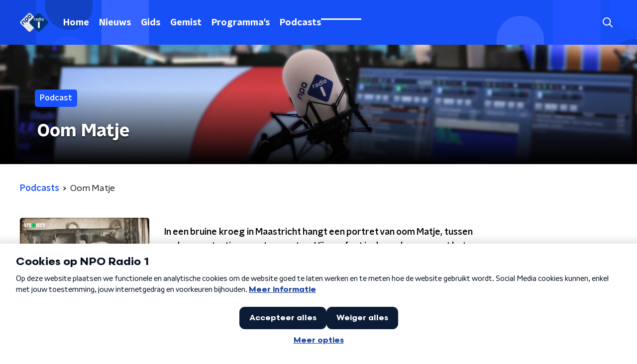

--- FILE ---
content_type: text/html; charset=utf-8
request_url: https://www.nporadio1.nl/podcasts/tante-jos?at_medium=display&at_channel=npo.nl&at_campaign=npo_nporadio1_linkage&at_creation=tips&at_variant=organic&at_general_placement=index%7C%7Ctags%7C%7Ctweede-wereldoorlog%7C%7C&at_format=tegel_portrait;0_0&at_detail_placement=
body_size: 20251
content:
<!DOCTYPE html><html lang="nl"><head><meta charSet="utf-8"/><title>Oom Matje | NPO Radio 1</title><meta content="index, follow" name="robots"/><meta content="In een bruine kroeg in Maastricht hangt een portret van oom Matje, tussen andere portretjes van stamgasten. Hij was fout in de oorlog, zo gaat het verhaal in zijn familie. Het is de oudoom van journalist Mijke van Wijk en ze gaat op onderzoek uit. Hij blijkt een veroordeeld Waffen-SS-er en ze vindt zijn rechtbankdossier. Maar wie oom Matje nou werkelijk is, laat zich moeilijk raden. Een meedogenloze SS-er zegt de &amp;eacute;&amp;eacute;n. Hij gebruikte zijn positie om Joden te redden, verklaart een ander. Deze podcast gaat over dubbellevens, spionage en broederliefde. Maar het is vooral een verhaal over dat niets is wat het lijkt.
Tante JosJos Gemmeke zat in de illegale pers, was koerierster en werd in Engeland opgeleid tot geheim agent. Jos was de oudtante van Mijke van Wijk en zij groeide op met verhalen over de verzetsheldin Jos. Kort voor haar dood ontmoeten zij elkaar. Mijke wil alles weten over haar oorlogsverleden, over haar dropping in maart 1945 en de geheime opdracht die zij kreeg van de Engelsen. Maar het geheugen van Jos laat haar behoorlijk in de steek. Na de dood van Jos gaat Mijke op zoek naar de dossiers en rapporten die de Britten over haar hebben bijgehouden. En wat blijkt: een aantal verhalen dat tante Jos altijd vertelde, ligt toch wat anders&amp;hellip; Tante Jos is een verhaal in vijf afleveringen.

Shownotes
Research, regie, tekst en montage: Mijke van Wijk
Dramaturgie en begeleiding: Simon Heijmans.
Eindredactie Marion Oskamp.
Eindmixage en sounddesign Arno Peeters.
Muziek: Arie Visser.
Productie en co&amp;ouml;rdinatie: Tharisia Koorndijk en Geesje Oostland.
Dank in alfabetische volgorde: Johan van der Gun, Jelle Hooiveld, Thomas K&amp;ouml;hler, Guus Meershoek, Evertjan van Roekel. Tonnie van de Sarphatistraat en Joke en Henri van de Struys.
De mensen die fragmenten hebben ingesproken in alfabetische volgorde: Jan Ad Adolfsen, Sanne Blankena, Maarten Bleumers, Jonny Boston, Axel van der Ende, Teun Eijsink, Arend de Geus, Koen van Huijgevoort, Sven Schuster, Stefan Stasse.
Deze podcast kwam tot stand met steun van het Vfonds, het Fonds Bijzondere Journalistieke Projecten en het Cultuurfonds." name="description"/><meta content="Oom Matje" property="og:title"/><meta content="website" property="og:type"/><meta content="https://www.nporadio1.nl/podcasts/tante-jos" property="og:url"/><meta content="NPO Radio 1" property="og:site_name"/><meta content="In een bruine kroeg in Maastricht hangt een portret van oom Matje, tussen andere portretjes van stamgasten. Hij was fout in de oorlog, zo gaat het verhaal in zijn familie. Het is de oudoom van journalist Mijke van Wijk en ze gaat op onderzoek uit. Hij blijkt een veroordeeld Waffen-SS-er en ze vindt zijn rechtbankdossier. Maar wie oom Matje nou werkelijk is, laat zich moeilijk raden. Een meedogenloze SS-er zegt de &amp;eacute;&amp;eacute;n. Hij gebruikte zijn positie om Joden te redden, verklaart een ander. Deze podcast gaat over dubbellevens, spionage en broederliefde. Maar het is vooral een verhaal over dat niets is wat het lijkt.
Tante JosJos Gemmeke zat in de illegale pers, was koerierster en werd in Engeland opgeleid tot geheim agent. Jos was de oudtante van Mijke van Wijk en zij groeide op met verhalen over de verzetsheldin Jos. Kort voor haar dood ontmoeten zij elkaar. Mijke wil alles weten over haar oorlogsverleden, over haar dropping in maart 1945 en de geheime opdracht die zij kreeg van de Engelsen. Maar het geheugen van Jos laat haar behoorlijk in de steek. Na de dood van Jos gaat Mijke op zoek naar de dossiers en rapporten die de Britten over haar hebben bijgehouden. En wat blijkt: een aantal verhalen dat tante Jos altijd vertelde, ligt toch wat anders&amp;hellip; Tante Jos is een verhaal in vijf afleveringen.

Shownotes
Research, regie, tekst en montage: Mijke van Wijk
Dramaturgie en begeleiding: Simon Heijmans.
Eindredactie Marion Oskamp.
Eindmixage en sounddesign Arno Peeters.
Muziek: Arie Visser.
Productie en co&amp;ouml;rdinatie: Tharisia Koorndijk en Geesje Oostland.
Dank in alfabetische volgorde: Johan van der Gun, Jelle Hooiveld, Thomas K&amp;ouml;hler, Guus Meershoek, Evertjan van Roekel. Tonnie van de Sarphatistraat en Joke en Henri van de Struys.
De mensen die fragmenten hebben ingesproken in alfabetische volgorde: Jan Ad Adolfsen, Sanne Blankena, Maarten Bleumers, Jonny Boston, Axel van der Ende, Teun Eijsink, Arend de Geus, Koen van Huijgevoort, Sven Schuster, Stefan Stasse.
Deze podcast kwam tot stand met steun van het Vfonds, het Fonds Bijzondere Journalistieke Projecten en het Cultuurfonds." property="og:description"/><meta content="https://podcast.npo.nl/data/thumb/tante-jos.300.39b7a4ec902d0e0c30c7687b6cbea6ed.jpg" property="og:image"/><meta content="https://podcast.npo.nl/data/thumb/tante-jos.300.39b7a4ec902d0e0c30c7687b6cbea6ed.jpg" property="og:image:secure_url"/><meta content="630" property="og:image:width"/><meta content="315" property="og:image:height"/><meta content="summary_large_image" name="twitter:card"/><link href="https://www.nporadio1.nl/nieuws/rss" rel="alternate" title="Nieuwsoverzicht | NPO Radio 1" type="application/rss+xml"/><meta content="width=device-width, initial-scale=1" name="viewport"/><link href="/apple-touch-icon.png" rel="apple-touch-icon" sizes="180x180"/><link href="/favicon-32x32.png" rel="icon" sizes="32x32" type="image/png"/><link href="/favicon-16x16.png" rel="icon" sizes="16x16" type="image/png"/><link href="/site.webmanifest" rel="manifest"/><link color="#101010" href="/safari-pinned-tab.svg" rel="mask-icon"/><meta content="#002964" name="msapplication-TileColor"/><meta content="#002964" name="theme-color"/><meta content="only light" name="color-scheme"/><noscript><style>body .hidden_on_noscript { display: none; }</style></noscript><link href="https://podcast.npo.nl/feed/tante-jos.xml" rel="alternate" title="Oom Matje" type="application/rss+xml"/><link href="/podcasts/tante-jos?page=2" rel="next"/><meta name="next-head-count" content="27"/><link rel="preload" href="/_next/static/css/6508c06978afd42c.css" as="style"/><link rel="stylesheet" href="/_next/static/css/6508c06978afd42c.css" data-n-g=""/><noscript data-n-css=""></noscript><script defer="" nomodule="" src="/_next/static/chunks/polyfills-c67a75d1b6f99dc8.js"></script><script src="/_next/static/chunks/webpack-648deadd0c71fc23.js" defer=""></script><script src="/_next/static/chunks/framework-45ce3d09104a2cae.js" defer=""></script><script src="/_next/static/chunks/main-6c9de2843f486a63.js" defer=""></script><script src="/_next/static/chunks/pages/_app-338f275e4452fdd6.js" defer=""></script><script src="/_next/static/chunks/893ce3de-6eae4da1672ddf57.js" defer=""></script><script src="/_next/static/chunks/7b3ddd08-42b89039fcd123fb.js" defer=""></script><script src="/_next/static/chunks/e44137f9-e8cf7cd2f0cd4bfa.js" defer=""></script><script src="/_next/static/chunks/2821-360fa911f8a2b8a8.js" defer=""></script><script src="/_next/static/chunks/2040-d906f48682a820bb.js" defer=""></script><script src="/_next/static/chunks/138-3c09a25efcd617b1.js" defer=""></script><script src="/_next/static/chunks/1520-f05fc5b57675f32b.js" defer=""></script><script src="/_next/static/chunks/3713-9dc92c8652efaea1.js" defer=""></script><script src="/_next/static/chunks/3797-f99f9b193645ba9f.js" defer=""></script><script src="/_next/static/chunks/1710-43cf3250170b7a37.js" defer=""></script><script src="/_next/static/chunks/pages/podcasts/%5BfeedSlug%5D-64d6832da9c98380.js" defer=""></script><script src="/_next/static/-QbRFvaeUoPmw9CgjZd43/_buildManifest.js" defer=""></script><script src="/_next/static/-QbRFvaeUoPmw9CgjZd43/_ssgManifest.js" defer=""></script><style data-styled="" data-styled-version="5.3.5">.ibXeIY{background:none;border:none;box-sizing:border-box;color:inherit;cursor:pointer;font:inherit;outline:inherit;padding:0;outline-offset:2px;outline:2px solid transparent;-webkit-transition:outline-color 200ms;transition:outline-color 200ms;--font-size:0.875rem;-webkit-align-items:center;-webkit-box-align:center;-ms-flex-align:center;align-items:center;border-radius:5px;color:#fff;cursor:pointer;display:-webkit-box;display:-webkit-flex;display:-ms-flexbox;display:flex;font-family:'NPO Nova Headline',sans-serif;font-size:var(--font-size);font-weight:700;-webkit-box-pack:center;-webkit-justify-content:center;-ms-flex-pack:center;justify-content:center;line-height:1;padding:12px 16px 11px;position:relative;-webkit-transition:outline-color 200ms,background-color 200ms,color 200ms;transition:outline-color 200ms,background-color 200ms,color 200ms;background:#1952ff;}/*!sc*/
.ibXeIY:focus-visible{outline-color:#5b5bff;}/*!sc*/
@media (min-width:1200px){.ibXeIY{--font-size:1rem;}}/*!sc*/
.ibXeIY::before{background:#1952ff;-webkit-block-size:100%;-ms-flex-block-size:100%;block-size:100%;border-radius:5px;content:'';inline-size:100%;-webkit-inset-block-start:0;-ms-intb-rlock-start:0;inset-block-start:0;inset-inline-start:0;opacity:0.2;padding:0;position:absolute;-webkit-transition:padding 200ms,left 200ms,top 200ms;transition:padding 200ms,left 200ms,top 200ms;z-index:-1;}/*!sc*/
@media (hover:hover){.ibXeIY:hover:before{inset-block-start:-10px;inset-inline-start:-10px;padding:10px;}}/*!sc*/
data-styled.g1[id="sc-2598061-0"]{content:"ibXeIY,"}/*!sc*/
.iKxgcn{-webkit-align-items:center;-webkit-box-align:center;-ms-flex-align:center;align-items:center;-webkit-column-gap:8px;column-gap:8px;display:-webkit-box;display:-webkit-flex;display:-ms-flexbox;display:flex;-webkit-box-pack:center;-webkit-justify-content:center;-ms-flex-pack:center;justify-content:center;position:relative;}/*!sc*/
data-styled.g3[id="sc-2598061-2"]{content:"iKxgcn,"}/*!sc*/
.cjsqjQ{margin:0 0 15px;}/*!sc*/
data-styled.g58[id="sc-787c6644-0"]{content:"cjsqjQ,"}/*!sc*/
.jXsPTz{position:fixed;left:0;bottom:-1px;right:0;height:75px;background:rgba(9,9,9,0.75);border-top:1px solid rgba(95,95,95,0.65);-webkit-backdrop-filter:blur(6px);backdrop-filter:blur(6px);z-index:9;-webkit-user-select:none;-moz-user-select:none;-ms-user-select:none;user-select:none;-webkit-transition:height 0.25s ease-out;transition:height 0.25s ease-out;padding-bottom:env(safe-area-inset-bottom,0);}/*!sc*/
@media (min-width:1200px){.jXsPTz{height:86px;}}/*!sc*/
@media print{.jXsPTz{display:none;}}/*!sc*/
data-styled.g69[id="sc-627673f7-0"]{content:"jXsPTz,"}/*!sc*/
.kJdjvG{position:absolute;top:0;left:0;right:0;height:75px;-webkit-transition:height 0.15s ease-out,-webkit-transform 0.15s ease-in,top 0.25s ease-out;-webkit-transition:height 0.15s ease-out,transform 0.15s ease-in,top 0.25s ease-out;transition:height 0.15s ease-out,transform 0.15s ease-in,top 0.25s ease-out;-webkit-transform:translateY(0);-ms-transform:translateY(0);transform:translateY(0);}/*!sc*/
@media (min-width:1200px){.kJdjvG{height:86px;}}/*!sc*/
data-styled.g70[id="sc-627673f7-1"]{content:"kJdjvG,"}/*!sc*/
.bwcALN{display:-webkit-box;display:-webkit-flex;display:-ms-flexbox;display:flex;-webkit-align-items:center;-webkit-box-align:center;-ms-flex-align:center;align-items:center;-webkit-flex-wrap:nowrap;-ms-flex-wrap:nowrap;flex-wrap:nowrap;-webkit-box-pack:justify;-webkit-justify-content:space-between;-ms-flex-pack:justify;justify-content:space-between;height:74px;}/*!sc*/
@media (min-width:1200px){.bwcALN{height:85px;}}/*!sc*/
data-styled.g71[id="sc-627673f7-2"]{content:"bwcALN,"}/*!sc*/
.ddpthC{display:block;position:absolute;left:0;right:75px;bottom:0;top:0;background:transparent;z-index:1;cursor:pointer;}/*!sc*/
@media (min-width:1200px){.ddpthC{right:calc(50vw + 194px);}}/*!sc*/
data-styled.g72[id="sc-627673f7-3"]{content:"ddpthC,"}/*!sc*/
@page{size:A4;margin:0;}/*!sc*/
html,body{min-block-size:100%;}/*!sc*/
body{background-color:#fff;-webkit-font-smoothing:antialiased;margin:0;min-inline-size:320px;padding:0;}/*!sc*/
p,h1,h2,h3,h4,h5,h6{margin:0 0 15px;word-break:break-word;}/*!sc*/
h1,h2{font-size:24px;line-height:1.3;}/*!sc*/
@media (min-width:1200px){h1,h2{font-size:20px;line-height:1.4;}}/*!sc*/
h1,h2,h3{font-family:'NPO Nova Headline',sans-serif;font-weight:700;}/*!sc*/
h1 > *,h2 > *,h3 > *{font-family:inherit !important;font-weight:inherit !important;}/*!sc*/
div,p,h3,li{font-size:16px;line-height:1.6;}/*!sc*/
@media (min-width:1200px){div,p,h3,li{font-size:18px;}}/*!sc*/
strong,h4,h5,h6{font-family:'NPO Nova Text',sans-serif;font-weight:550;}/*!sc*/
em{font-feature-settings:'ss01';}/*!sc*/
body,article,aside,section,div,p,table,ul{font-family:'NPO Nova Text',sans-serif;font-weight:400;}/*!sc*/
:where(button,input,select,textarea){font:inherit;}/*!sc*/
@media print{body{-webkit-print-color-adjust:exact !important;print-color-adjust:exact !important;}div:not(.printable){visibility:hidden;}.printable div{visibility:visible;}header{display:none;}footer{display:none;}}/*!sc*/
data-styled.g91[id="sc-global-tWaEe1"]{content:"sc-global-tWaEe1,"}/*!sc*/
.dUzPyW g > g{fill:#1952ff;}/*!sc*/
data-styled.g93[id="sc-6b03b9a5-0"]{content:"dUzPyW,"}/*!sc*/
.bwGwZk path{fill:#1952ff;}/*!sc*/
data-styled.g96[id="sc-98b86276-0"]{content:"bwGwZk,"}/*!sc*/
.isbQPp{display:-webkit-box;display:-webkit-flex;display:-ms-flexbox;display:flex;-webkit-align-items:center;-webkit-box-align:center;-ms-flex-align:center;align-items:center;-webkit-box-pack:end;-webkit-justify-content:flex-end;-ms-flex-pack:end;justify-content:flex-end;}/*!sc*/
.isbQPp svg{padding:8px;}/*!sc*/
data-styled.g98[id="sc-f66bd562-0"]{content:"isbQPp,"}/*!sc*/
.kytwgg{display:-webkit-box;display:-webkit-flex;display:-ms-flexbox;display:flex;}/*!sc*/
.kytwgg svg path{-webkit-transition:fill 200ms ease;transition:fill 200ms ease;}/*!sc*/
.kytwgg:hover svg path{fill:#002964;}/*!sc*/
data-styled.g100[id="sc-f66bd562-2"]{content:"kytwgg,"}/*!sc*/
.jRgoSJ{margin:15px 0 0;padding-top:10px;display:-webkit-box;display:-webkit-flex;display:-ms-flexbox;display:flex;border-top:1px solid #101010;-webkit-box-pack:justify;-webkit-justify-content:space-between;-ms-flex-pack:justify;justify-content:space-between;-webkit-align-items:center;-webkit-box-align:center;-ms-flex-align:center;align-items:center;}/*!sc*/
data-styled.g101[id="sc-939944d8-0"]{content:"jRgoSJ,"}/*!sc*/
.dMQHtd{word-break:break-all;}/*!sc*/
data-styled.g102[id="sc-939944d8-1"]{content:"dMQHtd,"}/*!sc*/
.frSbum{display:-webkit-box;display:-webkit-flex;display:-ms-flexbox;display:flex;-webkit-box-flex:1;-webkit-flex-grow:1;-ms-flex-positive:1;flex-grow:1;-webkit-box-pack:end;-webkit-justify-content:flex-end;-ms-flex-pack:end;justify-content:flex-end;-webkit-align-items:center;-webkit-box-align:center;-ms-flex-align:center;align-items:center;}/*!sc*/
.frSbum .sc-32f81270-0{margin-left:10px;width:24px;height:24px;line-height:24px;display:-webkit-box;display:-webkit-flex;display:-ms-flexbox;display:flex;-webkit-box-pack:center;-webkit-justify-content:center;-ms-flex-pack:center;justify-content:center;-webkit-align-items:center;-webkit-box-align:center;-ms-flex-align:center;align-items:center;}/*!sc*/
data-styled.g107[id="sc-939944d8-6"]{content:"frSbum,"}/*!sc*/
.kZsXRn{--padding-bottom:20px;display:-webkit-box;display:-webkit-flex;display:-ms-flexbox;display:flex;margin:0;padding:10px 0 var(--padding-bottom);-webkit-align-items:flex-start;-webkit-box-align:flex-start;-ms-flex-align:flex-start;align-items:flex-start;}/*!sc*/
@media (min-width:600px){.kZsXRn{--padding-bottom:15px;}}/*!sc*/
@media (min-width:1200px){.kZsXRn{--padding-bottom:30px;}}/*!sc*/
data-styled.g108[id="sc-de153955-0"]{content:"kZsXRn,"}/*!sc*/
.izOwNn{-webkit-align-items:center;-webkit-box-align:center;-ms-flex-align:center;align-items:center;color:#1952ff;cursor:pointer;display:-webkit-box;display:-webkit-flex;display:-ms-flexbox;display:flex;font-weight:550;-webkit-text-decoration:none;text-decoration:none;}/*!sc*/
@media (hover:hover){.izOwNn:hover{-webkit-text-decoration:underline;text-decoration:underline;}}/*!sc*/
data-styled.g109[id="sc-de153955-1"]{content:"izOwNn,"}/*!sc*/
.dsEpor{display:-webkit-box;display:-webkit-flex;display:-ms-flexbox;display:flex;-webkit-align-items:center;-webkit-box-align:center;-ms-flex-align:center;align-items:center;white-space:nowrap;color:#101010;}/*!sc*/
.dsEpor > span{overflow:hidden;text-overflow:ellipsis;}/*!sc*/
.dsEpor > svg{padding:0 8px;}/*!sc*/
.dsEpor > svg [data-fill-color]{fill:#101010;}/*!sc*/
.dsEpor:last-child{overflow:hidden;}/*!sc*/
.dsEpor:last-child > svg{display:none;}/*!sc*/
data-styled.g110[id="sc-de153955-2"]{content:"dsEpor,"}/*!sc*/
.kuECeo{display:grid;grid-gap:15px;grid-template-columns:100%;}/*!sc*/
@media (min-width:600px){.kuECeo{grid-template-columns:160px auto;}}/*!sc*/
@media (min-width:768px){.kuECeo{grid-gap:30px;grid-template-columns:160px auto 140px;}}/*!sc*/
@media (min-width:1200px){.kuECeo{grid-template-columns:1fr 620px 1fr;}}/*!sc*/
data-styled.g111[id="sc-20906417-0"]{content:"kuECeo,"}/*!sc*/
.ehToEu{padding:15px 0;display:-webkit-box;display:-webkit-flex;display:-ms-flexbox;display:flex;-webkit-flex-direction:row;-ms-flex-direction:row;flex-direction:row;}/*!sc*/
@media (min-width:600px){.ehToEu{-webkit-flex-direction:column;-ms-flex-direction:column;flex-direction:column;}}/*!sc*/
data-styled.g113[id="sc-ec7202a-0"]{content:"ehToEu,"}/*!sc*/
.dFbqwk{padding:15px 0;}/*!sc*/
data-styled.g114[id="sc-834ee17a-0"]{content:"dFbqwk,"}/*!sc*/
.hyigYc{padding:0 20px;margin:0 auto;max-width:1200px;position:relative;}/*!sc*/
@media (min-width:768px){.hyigYc{padding:0 25px;}}/*!sc*/
data-styled.g116[id="sc-acc4007a-0"]{content:"hyigYc,"}/*!sc*/
.iPyLjk{color:#fff;margin:8px 10px 0 8px;padding:15px 3px 15px 15px;position:relative;display:-webkit-box;display:-webkit-flex;display:-ms-flexbox;display:flex;-webkit-align-items:center;-webkit-box-align:center;-ms-flex-align:center;align-items:center;}/*!sc*/
.iPyLjk:before{background-color:#1952ff;border-radius:8px;content:'';display:block;inline-size:16px;inset-block:5px 3px;inset-inline-start:-5px;position:absolute;}/*!sc*/
@media (min-width:1200px){.iPyLjk{margin-block-end:12px;max-inline-size:75%;}}/*!sc*/
data-styled.g117[id="sc-c8ae5f4a-0"]{content:"iPyLjk,"}/*!sc*/
.cfqhiG{-webkit-box-orient:vertical;border-radius:8px;display:-webkit-box;font-size:22px;-webkit-line-clamp:4;line-height:1.4;margin-block-end:0;margin-inline-start:-3px;overflow:hidden;padding-inline-start:15px;text-shadow:0 2px 4px rgb(0 0 0 / 0.75);}/*!sc*/
@media (min-width:1200px){.cfqhiG{font-size:28px;-webkit-line-clamp:2;}}/*!sc*/
@media (min-width:1200px){.cfqhiG{font-size:36px;-webkit-line-clamp:2;}}/*!sc*/
@media (min-width:1344px){.cfqhiG{-webkit-line-clamp:3;}}/*!sc*/
data-styled.g118[id="sc-c8ae5f4a-1"]{content:"cfqhiG,"}/*!sc*/
.gOIanT{-webkit-align-items:center;-webkit-box-align:center;-ms-flex-align:center;align-items:center;border-radius:2px;display:-webkit-inline-box;display:-webkit-inline-flex;display:-ms-inline-flexbox;display:inline-flex;font-size:0.9375rem;font-weight:550;gap:8px;padding:3px 6px;white-space:nowrap;background:#1952ff;color:#fff;}/*!sc*/
@media (min-width:1200px){.gOIanT{border-radius:5px;font-size:1rem;padding:5px 10px;}}/*!sc*/
data-styled.g120[id="sc-b8198653-0"]{content:"gOIanT,"}/*!sc*/
.hdLoMl{display:-webkit-box;display:-webkit-flex;display:-ms-flexbox;display:flex;-webkit-flex-direction:row;-ms-flex-direction:row;flex-direction:row;gap:20px;}/*!sc*/
@media (min-width:1344px){.hdLoMl{-webkit-flex-direction:row;-ms-flex-direction:row;flex-direction:row;}}/*!sc*/
data-styled.g121[id="sc-e7fd9719-0"]{content:"hdLoMl,"}/*!sc*/
.fnpMGI{position:absolute;bottom:0;left:0;padding:15px 0;width:100%;box-sizing:border-box;}/*!sc*/
data-styled.g122[id="sc-e7fd9719-1"]{content:"fnpMGI,"}/*!sc*/
.iwjkPx{margin-left:30px;height:100%;}/*!sc*/
data-styled.g123[id="sc-e7fd9719-2"]{content:"iwjkPx,"}/*!sc*/
.dnwIpE{height:240px;position:relative;overflow:hidden;z-index:0;}/*!sc*/
@media (min-width:1344px){.dnwIpE{height:390px;}}/*!sc*/
data-styled.g128[id="sc-8cb63c32-0"]{content:"dnwIpE,"}/*!sc*/
.jPREso{height:100%;background-image:url("/images/pages/header_general.webp");background-size:cover;background-repeat:no-repeat;background-position:center center;}/*!sc*/
.jPREso:before{content:'';background-image:linear-gradient(to bottom,rgba(0,0,0,0),rgba(0,0,0,1));height:60px;position:absolute;bottom:0;left:0;right:0;}/*!sc*/
@media (min-width:1200px){.jPREso:before{height:150px;}}/*!sc*/
data-styled.g129[id="sc-8cb63c32-1"]{content:"jPREso,"}/*!sc*/
.bEOBjm{background-color:#000;}/*!sc*/
data-styled.g130[id="sc-c0d67b74-0"]{content:"bEOBjm,"}/*!sc*/
.dsDZbM{display:-webkit-box;display:-webkit-flex;display:-ms-flexbox;display:flex;-webkit-flex-direction:column;-ms-flex-direction:column;flex-direction:column;background-color:#fff;}/*!sc*/
@media (min-width:1200px){.dsDZbM{background-color:#fff;}}/*!sc*/
data-styled.g149[id="sc-50153d19-0"]{content:"dsDZbM,"}/*!sc*/
.jhSHOJ{z-index:1;position:relative;margin-left:0;margin-right:0;margin-top:0;margin-bottom:-1px;padding:13px 0 16px;background:#fff;}/*!sc*/
@media (min-width:320px){.jhSHOJ{background-size:213%;}}/*!sc*/
@media (min-width:768px){.jhSHOJ{background-size:100%;}}/*!sc*/
@media (min-width:1344px){.jhSHOJ{background-size:85%;}}/*!sc*/
@media (min-width:768px){.jhSHOJ{border-radius:0;margin-top:0;margin-bottom:-1px;padding:25px 0 26px;}}/*!sc*/
.iCfaNe{z-index:1;position:relative;margin-left:0;margin-right:0;margin-top:0;margin-bottom:-1px;padding:13px 0 16px;background:#3BCD8C url(/svg/mainaccent_pattern.svg) top right / cover !important;}/*!sc*/
@media (min-width:320px){.iCfaNe{background-size:213%;}}/*!sc*/
@media (min-width:768px){.iCfaNe{background-size:100%;}}/*!sc*/
@media (min-width:1344px){.iCfaNe{background-size:85%;}}/*!sc*/
@media (min-width:768px){.iCfaNe{border-radius:0;margin-top:0;margin-bottom:-1px;padding:25px 0 26px;}}/*!sc*/
data-styled.g150[id="sc-50153d19-1"]{content:"jhSHOJ,iCfaNe,"}/*!sc*/
.dSSskv line,.dSSskv circle{stroke:currentColor;}/*!sc*/
data-styled.g157[id="sc-eee812e5-0"]{content:"dSSskv,"}/*!sc*/
.iuPOkY{z-index:1;}/*!sc*/
@media (min-width:1200px){.iuPOkY{margin-right:20px;}}/*!sc*/
data-styled.g161[id="sc-6119ae5a-1"]{content:"iuPOkY,"}/*!sc*/
.bqIinL{display:-webkit-box;display:-webkit-flex;display:-ms-flexbox;display:flex;-webkit-box-pack:justify;-webkit-justify-content:space-between;-ms-flex-pack:justify;justify-content:space-between;-webkit-align-items:center;-webkit-box-align:center;-ms-flex-align:center;align-items:center;margin:0 auto;padding-left:10px;padding-right:10px;max-width:1200px;position:relative;height:100%;}/*!sc*/
@media (min-width:1200px){.bqIinL{padding-left:0px;padding-right:0px;}}/*!sc*/
data-styled.g162[id="sc-6119ae5a-2"]{content:"bqIinL,"}/*!sc*/
.dCgqAo{outline:2px solid transparent;outline-offset:2px;-webkit-transition:outline-color 200ms;transition:outline-color 200ms;font-family:'NPO Nova Headline',sans-serif;font-weight:700;-webkit-text-decoration:none;text-decoration:none;border-radius:5px;color:#fff;cursor:pointer;display:inline-block;font-size:18px;line-height:1;padding:7px 10px 6px 10px;position:relative;-webkit-transition:outline-color 200ms,background-color 200ms,color 200ms;transition:outline-color 200ms,background-color 200ms,color 200ms;}/*!sc*/
.dCgqAo:focus-visible{outline-color:#5b5bff;}/*!sc*/
.dCgqAo:hover{background:#1952ff;color:#fff;}/*!sc*/
.dCgqAo:hover:after{opacity:0;}/*!sc*/
.dCgqAo:active{background:#1952ff;color:#fff;}/*!sc*/
.dCgqAo:active:after{opacity:0;}/*!sc*/
.dCgqAo:after{-webkit-transition:background-color 200ms;transition:background-color 200ms;--offset:22px;-webkit-block-size:3px;-ms-flex-block-size:3px;block-size:3px;border-radius:5px;content:'';opacity:0;position:absolute;-webkit-inset-block-end:0;-ms-inlrock-end:0;inset-block-end:0;inset-inline-start:calc(var(--offset) / 2);inline-size:calc(100% - var(--offset));}/*!sc*/
.huRwJw{outline:2px solid transparent;outline-offset:2px;-webkit-transition:outline-color 200ms;transition:outline-color 200ms;font-family:'NPO Nova Headline',sans-serif;font-weight:700;-webkit-text-decoration:none;text-decoration:none;border-radius:5px;color:#fff;cursor:pointer;display:inline-block;font-size:18px;line-height:1;padding:7px 10px 6px 10px;position:relative;-webkit-transition:outline-color 200ms,background-color 200ms,color 200ms;transition:outline-color 200ms,background-color 200ms,color 200ms;opacity:1;}/*!sc*/
.huRwJw:focus-visible{outline-color:#5b5bff;}/*!sc*/
.huRwJw:hover{background:#1952ff;color:#fff;}/*!sc*/
.huRwJw:hover:after{opacity:0;}/*!sc*/
.huRwJw:active{background:#1952ff;color:#fff;}/*!sc*/
.huRwJw:active:after{opacity:0;}/*!sc*/
.huRwJw:after{-webkit-transition:background-color 200ms;transition:background-color 200ms;--offset:22px;-webkit-block-size:3px;-ms-flex-block-size:3px;block-size:3px;border-radius:5px;content:'';opacity:0;position:absolute;-webkit-inset-block-end:0;-ms-inlrock-end:0;inset-block-end:0;inset-inline-start:calc(var(--offset) / 2);inline-size:calc(100% - var(--offset));}/*!sc*/
.huRwJw:after{background-color:#fff;opacity:1;}/*!sc*/
data-styled.g163[id="sc-6119ae5a-3"]{content:"dCgqAo,huRwJw,"}/*!sc*/
.lpoxkQ{position:absolute;top:0;left:0;right:0;min-width:320px;height:60px;z-index:4;}/*!sc*/
@media (min-width:768px){.lpoxkQ{height:70px;}}/*!sc*/
@media (min-width:1200px){.lpoxkQ{height:90px;}}/*!sc*/
data-styled.g164[id="sc-6119ae5a-4"]{content:"lpoxkQ,"}/*!sc*/
.cJysQT{-webkit-align-items:center;-webkit-box-align:center;-ms-flex-align:center;align-items:center;display:-webkit-box;display:-webkit-flex;display:-ms-flexbox;display:flex;left:50%;margin:0;position:absolute;-webkit-transform:translate(-50%,0);-ms-transform:translate(-50%,0);transform:translate(-50%,0);}/*!sc*/
@media (min-width:1200px){.cJysQT{position:relative;left:0;-webkit-transform:none;-ms-transform:none;transform:none;}}/*!sc*/
data-styled.g165[id="sc-6119ae5a-5"]{content:"cJysQT,"}/*!sc*/
@media (max-width:1199px){.jVyRTC{display:none;}}/*!sc*/
data-styled.g166[id="sc-6119ae5a-6"]{content:"jVyRTC,"}/*!sc*/
.bkxQkf{display:-webkit-box;display:-webkit-flex;display:-ms-flexbox;display:flex;-webkit-align-items:center;-webkit-box-align:center;-ms-flex-align:center;align-items:center;-webkit-box-pack:center;-webkit-justify-content:center;-ms-flex-pack:center;justify-content:center;-webkit-tap-highlight-color:rgba(0,0,0,0);cursor:pointer;border:none;background:transparent;box-sizing:content-box;border-radius:5px;padding:0;color:#fff;outline:2px solid transparent;outline-offset:2px;-webkit-transition:outline-color 200ms;transition:outline-color 200ms;-webkit-transition:background-color 200ms;transition:background-color 200ms;height:37px;width:39px;}/*!sc*/
.bkxQkf:hover{color:#fff;background:#1952ff;}/*!sc*/
.bkxQkf:active{background-color:#002eb8;color:#fff;}/*!sc*/
.bkxQkf:focus-visible{outline-color:#5b5bff;}/*!sc*/
data-styled.g167[id="sc-6119ae5a-7"]{content:"bkxQkf,"}/*!sc*/
.cESczn svg{height:22px;width:22px;}/*!sc*/
@media (min-width:1200px){.cESczn{display:none;}}/*!sc*/
data-styled.g168[id="sc-6119ae5a-8"]{content:"cESczn,"}/*!sc*/
.fdSxX{display:block;max-width:120px;height:27px;outline:2px solid transparent;outline-offset:2px;-webkit-transition:outline-color 200ms;transition:outline-color 200ms;}/*!sc*/
@media (min-width:1200px){.fdSxX{height:38px;}}/*!sc*/
.fdSxX:focus-visible{outline-color:#5b5bff;}/*!sc*/
data-styled.g171[id="sc-6119ae5a-11"]{content:"fdSxX,"}/*!sc*/
.cWZgVf{display:-webkit-box;display:-webkit-flex;display:-ms-flexbox;display:flex;-webkit-align-items:center;-webkit-box-align:center;-ms-flex-align:center;align-items:center;}/*!sc*/
data-styled.g173[id="sc-6119ae5a-13"]{content:"cWZgVf,"}/*!sc*/
.kDjrvC{position:fixed;left:0;top:0;bottom:0;width:280px;background-color:#1952ff;padding:20px;-webkit-transform:translate3d(-330px,0,0);-ms-transform:translate3d(-330px,0,0);transform:translate3d(-330px,0,0);-webkit-transition:all 0.2s ease-out;transition:all 0.2s ease-out;z-index:10;overflow:hidden auto;}/*!sc*/
.kDjrvC ul{margin:15px 0;padding:0;list-style:none;}/*!sc*/
.kDjrvC li{padding:10px 0;margin-bottom:10px;-webkit-transition:all 0.35s ease-out;transition:all 0.35s ease-out;}/*!sc*/
@media (max-width:320px){.kDjrvC li{padding:4px 0;}}/*!sc*/
data-styled.g174[id="sc-a6ca196e-0"]{content:"kDjrvC,"}/*!sc*/
.bfVnCQ{margin:0 0 25px;font-size:16px;line-height:22px;color:#101010;font-family:'NPO Nova Text',sans-serif;font-weight:400;}/*!sc*/
data-styled.g223[id="sc-a8a84611-0"]{content:"bfVnCQ,"}/*!sc*/
.fTyknB{height:100%;width:100%;}/*!sc*/
data-styled.g224[id="sc-ccc38220-0"]{content:"fTyknB,"}/*!sc*/
.jrYKuL{background:none;color:inherit;border:none;padding:0;font:inherit;cursor:pointer;-webkit-align-items:center;-webkit-box-align:center;-ms-flex-align:center;align-items:center;background:#1952ff;border-radius:5px;box-shadow:0px 2px 7px 1px rgba(0,0,0,0.1);color:var(--accent-color);display:-webkit-box;display:-webkit-flex;display:-ms-flexbox;display:flex;height:24px;-webkit-box-pack:center;-webkit-justify-content:center;-ms-flex-pack:center;justify-content:center;width:24px;}/*!sc*/
.jrYKuL:hover{cursor:pointer;}/*!sc*/
.jrYKuL:focus{outline:2px solid #5b5bff;}/*!sc*/
data-styled.g225[id="sc-ccc38220-1"]{content:"jrYKuL,"}/*!sc*/
.fUggFS{fill:#fff;}/*!sc*/
data-styled.g226[id="sc-ccc38220-2"]{content:"fUggFS,"}/*!sc*/
.gDtjFe{color:#fff;font-size:1rem;line-height:22px;margin:0 0 25px;}/*!sc*/
data-styled.g227[id="sc-17cac0f3-0"]{content:"gDtjFe,"}/*!sc*/
.eymfNt{padding:15px;height:56px;width:100%;box-sizing:border-box;background-color:#fff;border-radius:5px;border:none;font-size:16px;line-height:56px;box-shadow:0 0 0 2px #1952ff;}/*!sc*/
.eymfNt::-webkit-input-placeholder{color:#101010;font-family:'NPO Nova Text',sans-serif;}/*!sc*/
.eymfNt::-moz-placeholder{color:#101010;font-family:'NPO Nova Text',sans-serif;}/*!sc*/
.eymfNt:-ms-input-placeholder{color:#101010;font-family:'NPO Nova Text',sans-serif;}/*!sc*/
.eymfNt::placeholder{color:#101010;font-family:'NPO Nova Text',sans-serif;}/*!sc*/
.eymfNt[data-has-error='true']{border:5px #d9151b solid;color:#d9151b;outline:none;}/*!sc*/
data-styled.g228[id="sc-73cc6105-0"]{content:"eymfNt,"}/*!sc*/
.bZGfWg{position:relative;}/*!sc*/
data-styled.g229[id="sc-78f67ecb-0"]{content:"bZGfWg,"}/*!sc*/
.hDpabu{padding-right:53px;}/*!sc*/
data-styled.g230[id="sc-78f67ecb-1"]{content:"hDpabu,"}/*!sc*/
.bVgNrU{position:absolute;top:12px;right:12px;z-index:5;width:32px;height:32px;}/*!sc*/
data-styled.g231[id="sc-78f67ecb-2"]{content:"bVgNrU,"}/*!sc*/
.eZbiVn{margin-top:10px;}/*!sc*/
data-styled.g232[id="sc-78f67ecb-3"]{content:"eZbiVn,"}/*!sc*/
.kGHhjG{margin:0 0 15px;font-size:20px;color:#101010;font-family:'NPO Nova Headline',sans-serif;font-weight:700;font-style:normal;}/*!sc*/
@media (min-width:768px){.kGHhjG{font-size:25px;}}/*!sc*/
data-styled.g234[id="sc-743827a8-0"]{content:"kGHhjG,"}/*!sc*/
.cJcDHS{color:#101010;font-size:16px;line-height:22px;-webkit-text-decoration:none;text-decoration:none;}/*!sc*/
.cJcDHS:hover{-webkit-text-decoration:underline;text-decoration:underline;}/*!sc*/
data-styled.g235[id="sc-8f8b527a-0"]{content:"cJcDHS,"}/*!sc*/
.goUAxz{padding:0 20px;min-height:140px;width:100%;}/*!sc*/
@media (min-width:768px){.goUAxz{padding:0 50px;}}/*!sc*/
.goUAxz:first-child{padding-left:0;}/*!sc*/
.goUAxz:last-child{padding-right:0;}/*!sc*/
.goUAxz ul{margin:0;padding:0;list-style:none;}/*!sc*/
.goUAxz li{padding:3px 0;margin:0;}/*!sc*/
.goUAxz .sc-8f8b527a-0{display:inline-block;padding:5px 3px;margin-left:-3px;}/*!sc*/
@media (min-width:768px){.goUAxz .sc-8f8b527a-0{font-size:18px;}}/*!sc*/
data-styled.g236[id="sc-8f8b527a-1"]{content:"goUAxz,"}/*!sc*/
.gzjjML{position:relative;width:100%;height:60px;}/*!sc*/
@media (min-width:768px){.gzjjML{height:70px;}}/*!sc*/
@media (min-width:1200px){.gzjjML{height:90px;}}/*!sc*/
data-styled.g237[id="sc-d8f0e8a6-0"]{content:"gzjjML,"}/*!sc*/
.lapDSe{background-image:url(/svg/header/mobile.svg);background-position:top center;background-size:cover;}/*!sc*/
@media (min-width:768px){.lapDSe{background-image:url(/svg/header/desktop.svg);}}/*!sc*/
data-styled.g238[id="sc-639f23ef-0"]{content:"lapDSe,"}/*!sc*/
.elFftc{padding:15px 0;display:-webkit-box;display:-webkit-flex;display:-ms-flexbox;display:flex;-webkit-box-pack:center;-webkit-justify-content:center;-ms-flex-pack:center;justify-content:center;-webkit-align-items:center;-webkit-box-align:center;-ms-flex-align:center;align-items:center;gap:15px;}/*!sc*/
data-styled.g276[id="sc-bb1382dc-0"]{content:"elFftc,"}/*!sc*/
.bPQYwn{-webkit-align-items:center;-webkit-box-align:center;-ms-flex-align:center;align-items:center;border-radius:5px;display:-webkit-box;display:-webkit-flex;display:-ms-flexbox;display:flex;font-size:18px;height:30px;-webkit-box-pack:center;-webkit-justify-content:center;-ms-flex-pack:center;justify-content:center;margin:0 3px;min-width:30px;padding:5px;-webkit-text-decoration:none;text-decoration:none;-webkit-transition:all 0.2s ease;transition:all 0.2s ease;pointer-events:none;}/*!sc*/
@media (hover:hover){.bPQYwn:hover{background:#e6e6e6;color:#021833;}}/*!sc*/
.idA-DxB{-webkit-align-items:center;-webkit-box-align:center;-ms-flex-align:center;align-items:center;border-radius:5px;display:-webkit-box;display:-webkit-flex;display:-ms-flexbox;display:flex;font-size:18px;height:30px;-webkit-box-pack:center;-webkit-justify-content:center;-ms-flex-pack:center;justify-content:center;margin:0 3px;min-width:30px;padding:5px;-webkit-text-decoration:none;text-decoration:none;-webkit-transition:all 0.2s ease;transition:all 0.2s ease;cursor:pointer;}/*!sc*/
@media (hover:hover){.idA-DxB:hover{background:#e6e6e6;color:#021833;}}/*!sc*/
data-styled.g278[id="sc-bb1382dc-2"]{content:"bPQYwn,idA-DxB,"}/*!sc*/
.hllaIr{color:#021833;font-family:'NPO Nova Text',sans-serif;font-weight:550;color:#fff;background:#1952ff;}/*!sc*/
.dgRpbm{color:#021833;}/*!sc*/
data-styled.g279[id="sc-bb1382dc-3"]{content:"hllaIr,dgRpbm,"}/*!sc*/
.kQmApN{display:-webkit-box;display:-webkit-flex;display:-ms-flexbox;display:flex;-webkit-align-content:center;-ms-flex-line-pack:center;align-content:center;-webkit-box-pack:start;-webkit-justify-content:flex-start;-ms-flex-pack:start;justify-content:flex-start;min-height:19px;}/*!sc*/
.kQmApN svg{display:block;margin:6px;}/*!sc*/
@media (max-width:767px){.kQmApN{-webkit-order:-1;-ms-flex-order:-1;order:-1;margin-bottom:15px;}}/*!sc*/
data-styled.g330[id="sc-75e46ade-0"]{content:"kQmApN,"}/*!sc*/
.bVtqAt{background-color:#d1d8df;}/*!sc*/
.bVtqAt a{font-family:'NPO Nova Text',sans-serif;font-weight:400;font-size:16px;line-height:22px;}/*!sc*/
@media (min-width:320px){.bVtqAt{background-size:213%;}}/*!sc*/
@media (min-width:768px){.bVtqAt{background-size:100%;}}/*!sc*/
@media (min-width:1344px){.bVtqAt{background-size:85%;}}/*!sc*/
data-styled.g331[id="sc-75e46ade-1"]{content:"bVtqAt,"}/*!sc*/
.hWOkwv{padding-bottom:75px;}/*!sc*/
@media (min-width:1200px){.hWOkwv{padding-bottom:85px;}}/*!sc*/
data-styled.g332[id="sc-75e46ade-2"]{content:"hWOkwv,"}/*!sc*/
.fXUcGu{padding:25px 20px;}/*!sc*/
@media (min-width:768px){.fXUcGu{padding:50px 25px;}}/*!sc*/
data-styled.g333[id="sc-75e46ade-3"]{content:"fXUcGu,"}/*!sc*/
.gZtjYf{display:-webkit-box;display:-webkit-flex;display:-ms-flexbox;display:flex;-webkit-flex-direction:row;-ms-flex-direction:row;flex-direction:row;-webkit-align-items:center;-webkit-box-align:center;-ms-flex-align:center;align-items:center;gap:10px;padding:0;margin-bottom:35px;}/*!sc*/
@media (min-width:768px){.gZtjYf{margin-bottom:50px;}}/*!sc*/
data-styled.g334[id="sc-75e46ade-4"]{content:"gZtjYf,"}/*!sc*/
.jFfRTE{width:55px;}/*!sc*/
@media (min-width:600px){.jFfRTE{width:60px;}}/*!sc*/
@media (min-width:768px){.jFfRTE{width:75px;}}/*!sc*/
data-styled.g335[id="sc-75e46ade-5"]{content:"jFfRTE,"}/*!sc*/
.hDjdwR{color:#101010;font-family:'NPO Nova Headline',sans-serif;font-weight:700;font-size:18px;}/*!sc*/
@media (min-width:600px){.hDjdwR{font-size:30px;}}/*!sc*/
data-styled.g336[id="sc-75e46ade-6"]{content:"hDjdwR,"}/*!sc*/
.SUWWN{color:#101010;font-size:16px;line-height:22px;-webkit-text-decoration:none;text-decoration:none;}/*!sc*/
.SUWWN:hover{-webkit-text-decoration:underline;text-decoration:underline;}/*!sc*/
data-styled.g337[id="sc-75e46ade-7"]{content:"SUWWN,"}/*!sc*/
.cKVgKw{display:-webkit-box;display:-webkit-flex;display:-ms-flexbox;display:flex;-webkit-align-items:stretch;-webkit-box-align:stretch;-ms-flex-align:stretch;align-items:stretch;-webkit-box-pack:start;-webkit-justify-content:flex-start;-ms-flex-pack:start;justify-content:flex-start;width:100%;min-height:150px;}/*!sc*/
.cKVgKw a{border-bottom:2px solid transparent;}/*!sc*/
.cKVgKw a:hover{-webkit-text-decoration:none;text-decoration:none;border-bottom:2px solid #1952ff;}/*!sc*/
data-styled.g338[id="sc-75e46ade-8"]{content:"cKVgKw,"}/*!sc*/
.kOYiXd{display:-webkit-box;display:-webkit-flex;display:-ms-flexbox;display:flex;padding:25px 0;-webkit-align-items:center;-webkit-box-align:center;-ms-flex-align:center;align-items:center;-webkit-box-pack:justify;-webkit-justify-content:space-between;-ms-flex-pack:justify;justify-content:space-between;}/*!sc*/
data-styled.g339[id="sc-75e46ade-9"]{content:"kOYiXd,"}/*!sc*/
.iMEsgt{font-family:'NPO Nova Text',sans-serif;font-weight:400;}/*!sc*/
@media (min-width:768px){.iMEsgt{font-size:18px;}}/*!sc*/
data-styled.g340[id="sc-75e46ade-10"]{content:"iMEsgt,"}/*!sc*/
.bAyEAZ{display:-webkit-box;display:-webkit-flex;display:-ms-flexbox;display:flex;-webkit-align-items:center;-webkit-box-align:center;-ms-flex-align:center;align-items:center;}/*!sc*/
@media (min-width:768px){.bAyEAZ{-webkit-box-pack:end;-webkit-justify-content:flex-end;-ms-flex-pack:end;justify-content:flex-end;}}/*!sc*/
.bAyEAZ > p{margin-bottom:0;}/*!sc*/
data-styled.g341[id="sc-75e46ade-11"]{content:"bAyEAZ,"}/*!sc*/
.icDTTL{min-height:150px;margin-top:50px;width:100%;}/*!sc*/
@media (min-width:768px){.icDTTL{margin-top:0;padding-left:50px;}}/*!sc*/
.icDTTL .sc-78f67ecb-3{font-family:'NPO Nova Text',sans-serif;font-weight:400;color:#d9151b;position:absolute;}/*!sc*/
@media (min-width:768px){.icDTTL .sc-78f67ecb-3{font-size:18px;margin:20px 0 0 0;}}/*!sc*/
data-styled.g342[id="sc-75e46ade-12"]{content:"icDTTL,"}/*!sc*/
.MlqvO{display:-webkit-box;display:-webkit-flex;display:-ms-flexbox;display:flex;-webkit-flex-direction:column;-ms-flex-direction:column;flex-direction:column;-webkit-align-items:flex-start;-webkit-box-align:flex-start;-ms-flex-align:flex-start;align-items:flex-start;}/*!sc*/
@media (min-width:768px){.MlqvO{-webkit-flex:1 1;-ms-flex:1 1;flex:1 1;-webkit-flex-direction:row;-ms-flex-direction:row;flex-direction:row;margin:0 auto;max-width:1200px;}}/*!sc*/
data-styled.g343[id="sc-75e46ade-13"]{content:"MlqvO,"}/*!sc*/
.jRUUwW{display:-webkit-box;display:-webkit-flex;display:-ms-flexbox;display:flex;width:100%;-webkit-flex-direction:column;-ms-flex-direction:column;flex-direction:column;}/*!sc*/
@media (min-width:768px){.jRUUwW{-webkit-flex-direction:row;-ms-flex-direction:row;flex-direction:row;-webkit-align-items:center;-webkit-box-align:center;-ms-flex-align:center;align-items:center;-webkit-box-pack:justify;-webkit-justify-content:space-between;-ms-flex-pack:justify;justify-content:space-between;}}/*!sc*/
data-styled.g344[id="sc-75e46ade-14"]{content:"jRUUwW,"}/*!sc*/
@media (min-width:768px){.idvqqi{width:30%;}.idvqqi > p{margin:0;}}/*!sc*/
data-styled.g345[id="sc-75e46ade-15"]{content:"idvqqi,"}/*!sc*/
.fQSVTL{display:-webkit-box;display:-webkit-flex;display:-ms-flexbox;display:flex;-webkit-flex-wrap:wrap;-ms-flex-wrap:wrap;flex-wrap:wrap;gap:0 12px;}/*!sc*/
.fQSVTL a{border-bottom:2px solid transparent;}/*!sc*/
.fQSVTL a:hover{-webkit-text-decoration:none;text-decoration:none;border-bottom:2px solid #1952ff;}/*!sc*/
data-styled.g346[id="sc-75e46ade-16"]{content:"fQSVTL,"}/*!sc*/
.iRjBMq{height:32px;margin-left:10px;}/*!sc*/
data-styled.g347[id="sc-75e46ade-17"]{content:"iRjBMq,"}/*!sc*/
.emYTDY a{-webkit-text-decoration:none;text-decoration:none;color:#101010;border-bottom:2px solid transparent;}/*!sc*/
.emYTDY a:hover{border-bottom:2px solid #1952ff;}/*!sc*/
data-styled.g348[id="sc-75e46ade-18"]{content:"emYTDY,"}/*!sc*/
.cfJNgJ{position:relative;}/*!sc*/
data-styled.g351[id="sc-2ecc7e5-1"]{content:"cfJNgJ,"}/*!sc*/
.rofgy{--font-size:22px;color:#021833;font-size:var(--font-size);line-height:1.3;margin-block-end:25px;padding:10px 0 10px 20px;position:relative;}/*!sc*/
.rofgy:before{background-color:#1952ff;border-radius:6px;content:'';display:block;inline-size:12px;-webkit-inset-block-end:0;-ms-inlrock-end:0;inset-block-end:0;-webkit-inset-block-start:0;-ms-intb-rlock-start:0;inset-block-start:0;inset-inline-start:0;position:absolute;}/*!sc*/
@media (max-width:767px){.rofgy{margin-block-start:15px;margin-block-end:30px;}}/*!sc*/
@media (min-width:768px){.rofgy{--font-size:24px;}}/*!sc*/
@media (min-width:1200px){.rofgy{--font-size:28px;margin-block-end:35px;margin-block-start:20px;padding:13px 0 13px 30px;}.rofgy::before{border-radius:8px;inline-size:16px;}}/*!sc*/
data-styled.g359[id="sc-27e7fe51-0"]{content:"rofgy,"}/*!sc*/
.eRAEpb{color:#021833;font-family:'NPO Nova Text',sans-serif;font-weight:400;}/*!sc*/
data-styled.g377[id="sc-a39d4f6d-0"]{content:"eRAEpb,"}/*!sc*/
.cSJPwF{width:100%;height:100%;position:absolute;pointer-events:none;}/*!sc*/
data-styled.g395[id="sc-d1c5cd15-0"]{content:"cSJPwF,"}/*!sc*/
.eZwXpn{margin-bottom:14px;display:-webkit-box;display:-webkit-flex;display:-ms-flexbox;display:flex;-webkit-align-self:flex-start;-ms-flex-item-align:start;align-self:flex-start;-webkit-align-items:center;-webkit-box-align:center;-ms-flex-align:center;align-items:center;-webkit-text-decoration:none;text-decoration:none;}/*!sc*/
.eZwXpn:last-child{margin-bottom:0;}/*!sc*/
data-styled.g575[id="sc-3e61b338-0"]{content:"eZwXpn,"}/*!sc*/
.jvWukX{height:20px;margin-right:10px;}/*!sc*/
data-styled.g576[id="sc-3e61b338-1"]{content:"jvWukX,"}/*!sc*/
.lfNwLG{font-size:14px;margin:0;}/*!sc*/
.lfNwLG:hover{-webkit-text-decoration:underline;text-decoration:underline;}/*!sc*/
data-styled.g577[id="sc-3e61b338-2"]{content:"lfNwLG,"}/*!sc*/
.gzjllJ{display:-webkit-box;display:-webkit-flex;display:-ms-flexbox;display:flex;-webkit-flex-direction:column;-ms-flex-direction:column;flex-direction:column;margin:0;padding:0;}/*!sc*/
@media (min-width:600px){.gzjllJ{margin:30px 0 8px;padding:20px 0;border-top:1px solid black;}}/*!sc*/
@media (min-width:768px){.gzjllJ{display:none;}}/*!sc*/
data-styled.g578[id="sc-62ea7927-0"]{content:"gzjllJ,"}/*!sc*/
.kjifFP{color:#021833;text-transform:uppercase;}/*!sc*/
data-styled.g579[id="sc-62ea7927-1"]{content:"kjifFP,"}/*!sc*/
.glWzzT{width:100%;height:auto;box-shadow:0 0 4px rgba(0,0,0,0.25);border-radius:5px;display:none;}/*!sc*/
@media (min-width:768px){.glWzzT{box-shadow:0 2px 4px rgba(0,0,0,0.25);}}/*!sc*/
data-styled.g615[id="sc-4030dc0b-0"]{content:"glWzzT,"}/*!sc*/
.hzXtrY{--transition-duration:200ms;position:relative;display:block;-webkit-text-decoration:none;text-decoration:none;}/*!sc*/
.hzXtrY p{color:#021833;}/*!sc*/
.hzXtrY img{-webkit-transition:box-shadow var(--transition-duration);transition:box-shadow var(--transition-duration);}/*!sc*/
.hzXtrY h3,.hzXtrY p,.hzXtrY span{-webkit-transition:color var(--transition-duration);transition:color var(--transition-duration);}/*!sc*/
.hzXtrY svg{-webkit-transition:opacity var(--transition-duration);transition:opacity var(--transition-duration);}/*!sc*/
.hzXtrY:hover .sc-4030dc0b-0{box-shadow:0 2px 8px rgba(0,0,0,0.6);}/*!sc*/
.hzXtrY:hover h3,.hzXtrY:hover p,.hzXtrY:hover span{color:#1952ff;}/*!sc*/
.hzXtrY:hover svg{opacity:1;}/*!sc*/
data-styled.g617[id="sc-386e484-0"]{content:"hzXtrY,"}/*!sc*/
.eWNXLo{--font-size:0.875rem;color:#021833;font-size:var(--font-size);line-height:1.375;margin:10px 0 0;}/*!sc*/
@media (min-width:768px){.eWNXLo{--font-size:1rem;}}/*!sc*/
data-styled.g672[id="sc-797e76f6-0"]{content:"eWNXLo,"}/*!sc*/
.dFifNN{--font-size:0.875rem;color:#021833;font-size:var(--font-size);line-height:1.375;margin:5px 0 0;}/*!sc*/
@media (min-width:768px){.dFifNN{--font-size:1rem;}}/*!sc*/
data-styled.g673[id="sc-797e76f6-1"]{content:"dFifNN,"}/*!sc*/
.gZnroG{margin-bottom:15px;}/*!sc*/
data-styled.g674[id="sc-797e76f6-2"]{content:"gZnroG,"}/*!sc*/
.bfshUn{overflow-x:auto;overflow-y:hidden;display:-webkit-box;display:-webkit-flex;display:-ms-flexbox;display:flex;margin-left:-20px;margin-right:-20px;padding-left:20px;}/*!sc*/
.bfshUn > a:last-child{position:relative;}/*!sc*/
.bfshUn > a:last-child::after{position:absolute;content:'';right:-20px;width:20px;height:100%;}/*!sc*/
@media (min-width:768px){.bfshUn{display:grid;grid-gap:25px;grid-template-columns:repeat(4,1fr);margin-left:0;margin-right:0;padding-left:0;}.bfshUn > a:last-child::after{right:0;width:0;}}/*!sc*/
data-styled.g676[id="sc-db56e6ee-1"]{content:"bfshUn,"}/*!sc*/
.gLrBpu{display:inline-block;-webkit-flex:0 0 200px;-ms-flex:0 0 200px;flex:0 0 200px;margin-right:20px;}/*!sc*/
@media (min-width:768px){.gLrBpu{-webkit-flex:0;-ms-flex:0;flex:0;margin-right:0;}}/*!sc*/
data-styled.g678[id="sc-db56e6ee-3"]{content:"gLrBpu,"}/*!sc*/
.jVSCdr{padding:30px 0 0;margin:30px 0;border-top:1px solid #101010;}/*!sc*/
.jVSCdr:first-of-type{border-top-color:#1952ff;}/*!sc*/
data-styled.g912[id="sc-9acb8f5e-0"]{content:"jVSCdr,"}/*!sc*/
.csdDGN{margin-bottom:20px;}/*!sc*/
data-styled.g913[id="sc-9acb8f5e-1"]{content:"csdDGN,"}/*!sc*/
.borSZS{position:relative;margin-bottom:15px;}/*!sc*/
.borSZS img{position:absolute;display:block;width:100%;background:#eee;border-radius:5px;}/*!sc*/
.borSZS:after{content:'';display:block;padding-bottom:100%;}/*!sc*/
data-styled.g914[id="sc-d5bca07d-0"]{content:"borSZS,"}/*!sc*/
.gutpWA{z-index:1;}/*!sc*/
data-styled.g915[id="sc-f2ca7ea-0"]{content:"gutpWA,"}/*!sc*/
@media (max-width:599px){.hgdakq{display:none;}}/*!sc*/
data-styled.g916[id="sc-f2ca7ea-1"]{content:"hgdakq,"}/*!sc*/
.eMfvEh{margin-block-end:30px;}/*!sc*/
.eMfvEh p{font-weight:550;}/*!sc*/
.eMfvEh a{color:#1952ff;-webkit-text-decoration:none;text-decoration:none;}/*!sc*/
.eMfvEh a:hover{-webkit-text-decoration:underline;text-decoration:underline;}/*!sc*/
data-styled.g917[id="sc-f2ca7ea-2"]{content:"eMfvEh,"}/*!sc*/
.hKVTao{display:-webkit-box;display:-webkit-flex;display:-ms-flexbox;display:flex;-webkit-flex-direction:column;-ms-flex-direction:column;flex-direction:column;}/*!sc*/
data-styled.g918[id="sc-f2ca7ea-3"]{content:"hKVTao,"}/*!sc*/
</style></head><body><div id="modal-root"></div><div id="__next" data-reactroot=""><div class="sc-627673f7-0 jXsPTz"><a role="button" class="sc-627673f7-3 ddpthC"></a><div class="sc-627673f7-1 kJdjvG"><div class="sc-627673f7-2 bwcALN"><div id="audio-player-id" style="display:none"></div></div></div></div><header class="sc-d8f0e8a6-0 sc-639f23ef-0 gzjjML lapDSe"><div class="sc-6119ae5a-4 lpoxkQ"><div class="sc-6119ae5a-2 bqIinL"><button aria-pressed="false" role="button" tabindex="0" class="sc-6119ae5a-7 sc-6119ae5a-8 bkxQkf cESczn"><svg viewBox="0 0 17 14" xmlns="http://www.w3.org/2000/svg"><path d="M0 0h17l-.28 2H0zM0 6h16.15l-.28 2H0zM0 12h15.31l-.28 2H0z" fill="currentColor"></path></svg></button><nav class="sc-6119ae5a-5 cJysQT"><span class="sc-6119ae5a-1 iuPOkY"><a href="/"><img src="/svg/npo_radio1_logo.svg" alt="Naar homepage" loading="lazy" class="sc-6119ae5a-11 fdSxX"/></a></span><div class="sc-6119ae5a-6 jVyRTC"><a href="/" class="sc-6119ae5a-3 dCgqAo">Home</a><a href="/nieuws" class="sc-6119ae5a-3 dCgqAo">Nieuws</a><a href="/gids" class="sc-6119ae5a-3 dCgqAo">Gids</a><a href="/uitzendingen" class="sc-6119ae5a-3 dCgqAo">Gemist</a><a href="/programmas" class="sc-6119ae5a-3 dCgqAo">Programma&#x27;s</a><a href="/podcasts" class="sc-6119ae5a-3 huRwJw">Podcasts</a></div></nav><div class="sc-6119ae5a-13 cWZgVf"><button role="button" class="sc-6119ae5a-7 bkxQkf"><svg height="20px" preserveAspectRatio="none" viewBox="0 0 14 14" width="20px" xmlns="http://www.w3.org/2000/svg" class="sc-eee812e5-0 dSSskv"><title>zoeken</title><g fill="none" fill-rule="evenodd" stroke="none" stroke-width="1"><circle cx="5.76470588" cy="5.76470588" data-hover-color="1" r="5.07843137" stroke-width="1.37254902"></circle><line data-hover-color="1" id="Line" stroke-linecap="square" stroke-width="1.37254902" x1="9.47058824" x2="13.6087722" y1="9.47058824" y2="13.6087722"></line></g></svg></button></div></div></div><nav class="sc-a6ca196e-0 kDjrvC"></nav></header><main class="sc-2ecc7e5-1 cfJNgJ printable"><article class="sc-f2ca7ea-3 hKVTao"><div class="sc-c0d67b74-0 bEOBjm"><div class="sc-8cb63c32-0 dnwIpE"><div class="sc-8cb63c32-1 jPREso"><div class="sc-d1c5cd15-0 cSJPwF"></div></div><div class="sc-acc4007a-0 hyigYc"><div class="sc-acc4007a-0 hyigYc"><div class="sc-e7fd9719-1 fnpMGI"><div class="sc-e7fd9719-0 hdLoMl"><strong class="sc-b8198653-0 sc-e7fd9719-2 gOIanT iwjkPx">Podcast</strong></div><div class="sc-c8ae5f4a-0 iPyLjk"><h1 height="default" class="sc-c8ae5f4a-1 cfqhiG">Oom Matje</h1></div></div></div></div></div></div><div class="sc-50153d19-0 dsDZbM"><div class="sc-50153d19-1 jhSHOJ sc-f2ca7ea-0 gutpWA"><div class="sc-acc4007a-0 hyigYc"><ol itemscope="" itemType="https://schema.org/BreadcrumbList" class="sc-de153955-0 kZsXRn"><li itemProp="itemListElement" itemscope="" itemType="https://schema.org/ListItem" class="sc-de153955-2 dsEpor"><a itemID="/podcasts" itemProp="item" itemscope="" itemType="https://schema.org/WebPage" href="/podcasts" class="sc-de153955-1 izOwNn"><span itemProp="name">Podcasts</span></a><svg height="8.4px" version="1.1" viewBox="0 0 10 14" width="6px" xmlns="http://www.w3.org/2000/svg"><title>chevron right</title><g fill="none" fill-rule="evenodd" stroke="none" stroke-width="1"><g data-fill-color="1" fill="#fff"><polygon points="1.66666667 0 10 7 1.66666667 14 0 11.9 5.66666667 7 0 2.1"></polygon></g></g></svg><meta content="1" itemProp="position"/></li><li itemProp="itemListElement" itemscope="" itemType="https://schema.org/ListItem" class="sc-de153955-2 dsEpor"><span itemProp="name">Oom Matje</span><meta content="2" itemProp="position"/></li></ol><div class="sc-20906417-0 kuECeo"><aside class="sc-ec7202a-0 sc-f2ca7ea-1 ehToEu hgdakq"><div loading="lazy" class="sc-d5bca07d-0 borSZS"><img alt="Oom Matje" loading="lazy" src="https://podcast.npo.nl/data/thumb/tante-jos.300.39b7a4ec902d0e0c30c7687b6cbea6ed.jpg"/></div><footer class="sc-939944d8-0 jRgoSJ"><div class="sc-939944d8-1 dMQHtd"></div><div class="sc-939944d8-6 frSbum"><div class="sc-f66bd562-0 isbQPp"><a href="https://www.facebook.com/sharer/sharer.php?u=https://www.nporadio1.nl/podcasts/tante-jos" rel="noopener noreferrer" target="_blank" class="sc-f66bd562-2 kytwgg"><svg height="18px" preserveAspectRatio="none" viewBox="0 0 10 18" width="10px" xmlns="http://www.w3.org/2000/svg" class="sc-6b03b9a5-0 dUzPyW"><title>facebookF</title><g fill="none" fill-rule="evenodd" stroke="none" stroke-width="1"><g fill-rule="nonzero"><path d="M9.04007812,10.125 L9.54,6.86742187 L6.41425781,6.86742187 L6.41425781,4.75347656 C6.41425781,3.86226563 6.85089844,2.99355469 8.25082031,2.99355469 L9.67183594,2.99355469 L9.67183594,0.220078125 C9.67183594,0.220078125 8.38230469,0 7.149375,0 C4.57523437,0 2.89265625,1.56023438 2.89265625,4.3846875 L2.89265625,6.86742187 L0.0312890625,6.86742187 L0.0312890625,10.125 L2.89265625,10.125 L2.89265625,18 L6.41425781,18 L6.41425781,10.125 L9.04007812,10.125 Z" data-fill-color="1"></path></g></g></svg></a><a href="https://twitter.com/intent/tweet?url=https://www.nporadio1.nl/podcasts/tante-jos&amp;via=nporadio1&amp;text=Oom%20Matje" rel="noopener noreferrer" target="_blank" class="sc-f66bd562-2 kytwgg"><svg height="18px" preserveAspectRatio="none" viewBox="0 0 512 512" width="18px" xmlns="http://www.w3.org/2000/svg" class="sc-98b86276-0 bwGwZk"><title>X</title><path d="M389.2 48h70.6L305.6 224.2 487 464H345L233.7 318.6 106.5 464H35.8l164.9-188.5L26.8 48h145.6l100.5 132.9L389.2 48zm-24.8 373.8h39.1L151.1 88h-42l255.3 333.8z" data-fill-color="1" data-hover-color="1"></path></svg></a></div></div></footer></aside><section class="sc-834ee17a-0 dFbqwk"><div class="sc-f2ca7ea-2 eMfvEh"><p><p>In een bruine kroeg in Maastricht hangt een portret van oom Matje, tussen andere portretjes van stamgasten. Hij was fout in de oorlog, zo gaat het verhaal in zijn familie. Het is de oudoom van journalist Mijke van Wijk en ze gaat op onderzoek uit. Hij blijkt een veroordeeld Waffen-SS-er en ze vindt zijn rechtbankdossier. Maar wie oom Matje nou werkelijk is, laat zich moeilijk raden. Een meedogenloze SS-er zegt de &eacute;&eacute;n. Hij gebruikte zijn positie om Joden te redden, verklaart een ander. Deze podcast gaat over dubbellevens, spionage en broederliefde. Maar het is vooral een verhaal over dat niets is wat het lijkt.</p></p><p><p><strong>Tante Jos</strong><br />Jos Gemmeke zat in de illegale pers, was koerierster en werd in Engeland opgeleid tot geheim agent. Jos was de oudtante van Mijke van Wijk en zij groeide op met verhalen over de verzetsheldin Jos. Kort voor haar dood ontmoeten zij elkaar. Mijke wil alles weten over haar oorlogsverleden, over haar dropping in maart 1945 en de geheime opdracht die zij kreeg van de Engelsen. Maar het geheugen van Jos laat haar behoorlijk in de steek. Na de dood van Jos gaat Mijke op zoek naar de dossiers en rapporten die de Britten over haar hebben bijgehouden. En wat blijkt: een aantal verhalen dat tante Jos altijd vertelde, ligt toch wat anders&hellip; Tante Jos is een verhaal in vijf afleveringen.</p></p><p><p></p></p><p><p><strong>Shownotes</strong></p></p><p><p>Research, regie, tekst en montage: Mijke van Wijk</p></p><p><p>Dramaturgie en begeleiding: Simon Heijmans.</p></p><p><p>Eindredactie Marion Oskamp.</p></p><p><p>Eindmixage en sounddesign Arno Peeters.</p></p><p><p>Muziek: Arie Visser.</p></p><p><p>Productie en co&ouml;rdinatie: Tharisia Koorndijk en Geesje Oostland.</p></p><p><p>Dank in alfabetische volgorde: Johan van der Gun, Jelle Hooiveld, Thomas K&ouml;hler, Guus Meershoek, Evertjan van Roekel. Tonnie van de Sarphatistraat en Joke en Henri van de Struys.</p></p><p><p>De mensen die fragmenten hebben ingesproken in alfabetische volgorde: Jan Ad Adolfsen, Sanne Blankena, Maarten Bleumers, Jonny Boston, Axel van der Ende, Teun Eijsink, Arend de Geus, Koen van Huijgevoort, Sven Schuster, Stefan Stasse.</p></p><p><p>Deze podcast kwam tot stand met steun van het Vfonds, het Fonds Bijzondere Journalistieke Projecten en het Cultuurfonds.</p></p></div><div class="sc-62ea7927-0 gzjllJ"><h5 class="sc-62ea7927-1 kjifFP">Beluister in de</h5><a class="sc-3e61b338-0 eZwXpn" href="https://omroep.page.link/Dgug"><img alt="" loading="lazy" src="/svg/npo_luister_logo.svg" class="sc-3e61b338-1 jvWukX"/><p class="sc-a39d4f6d-0 eRAEpb sc-3e61b338-2 lfNwLG">NPO Luister app</p></a></div><div class="sc-9acb8f5e-0 jVSCdr"><p class="sc-9acb8f5e-1 csdDGN">In een bruine kroeg in Maastricht hangt een portret van oom Matje, tussen andere portretjes van stamgasten. Hij was fout in de oorlog, zo ga ...</p><div class="sc-787c6644-0 cjsqjQ"><button class="sc-2598061-0 ibXeIY"><span class="sc-2598061-2 iKxgcn"><svg preserveAspectRatio="none" viewBox="0 0 55 55" xmlns="http://www.w3.org/2000/svg" height="24px" width="24px" class="sc-ab758287-0 jPOauI"><g fill="none" fill-rule="evenodd" stroke="none" stroke-width="1"><path d="M27.5,0 C12.375,0 0,12.375 0,27.5 C0,42.625 12.375,55 27.5,55 C42.625,55 55,42.625 55,27.5 C55,12.375 42.625,0 27.5,0 Z M22,39.875 L22,15.125 L38.5,27.5 L22,39.875 Z" fill="#fff" fill-rule="nonzero"></path></g></svg><span>Speel aflevering af</span></span></button></div></div><div class="sc-9acb8f5e-0 jVSCdr"><p class="sc-9acb8f5e-1 csdDGN">In een bruine kroeg in Maastricht hangt een portret van oom Matje, tussen andere portretjes van stamgasten. Hij was fout in de oorlog, zo ga ...</p><div class="sc-787c6644-0 cjsqjQ"><button class="sc-2598061-0 ibXeIY"><span class="sc-2598061-2 iKxgcn"><svg preserveAspectRatio="none" viewBox="0 0 55 55" xmlns="http://www.w3.org/2000/svg" height="24px" width="24px" class="sc-ab758287-0 jPOauI"><g fill="none" fill-rule="evenodd" stroke="none" stroke-width="1"><path d="M27.5,0 C12.375,0 0,12.375 0,27.5 C0,42.625 12.375,55 27.5,55 C42.625,55 55,42.625 55,27.5 C55,12.375 42.625,0 27.5,0 Z M22,39.875 L22,15.125 L38.5,27.5 L22,39.875 Z" fill="#fff" fill-rule="nonzero"></path></g></svg><span>Speel aflevering af</span></span></button></div></div><div class="sc-9acb8f5e-0 jVSCdr"><p class="sc-9acb8f5e-1 csdDGN">Oom Matje werkt als Waffen SS-er bij de inlichtingendienst in Den Haag. Toevallig de stad waar zijn broer en nicht ook wonen en in het verze ...</p><div class="sc-787c6644-0 cjsqjQ"><button class="sc-2598061-0 ibXeIY"><span class="sc-2598061-2 iKxgcn"><svg preserveAspectRatio="none" viewBox="0 0 55 55" xmlns="http://www.w3.org/2000/svg" height="24px" width="24px" class="sc-ab758287-0 jPOauI"><g fill="none" fill-rule="evenodd" stroke="none" stroke-width="1"><path d="M27.5,0 C12.375,0 0,12.375 0,27.5 C0,42.625 12.375,55 27.5,55 C42.625,55 55,42.625 55,27.5 C55,12.375 42.625,0 27.5,0 Z M22,39.875 L22,15.125 L38.5,27.5 L22,39.875 Z" fill="#fff" fill-rule="nonzero"></path></g></svg><span>Speel aflevering af</span></span></button></div></div><div class="sc-9acb8f5e-0 jVSCdr"><p class="sc-9acb8f5e-1 csdDGN">Oom Matje blijkt Joodse families te helpen. En in Den Haag is geregeld contact tussen Duitsers en verzetsmensen via tussenpersonen. Hoe dich ...</p><div class="sc-787c6644-0 cjsqjQ"><button class="sc-2598061-0 ibXeIY"><span class="sc-2598061-2 iKxgcn"><svg preserveAspectRatio="none" viewBox="0 0 55 55" xmlns="http://www.w3.org/2000/svg" height="24px" width="24px" class="sc-ab758287-0 jPOauI"><g fill="none" fill-rule="evenodd" stroke="none" stroke-width="1"><path d="M27.5,0 C12.375,0 0,12.375 0,27.5 C0,42.625 12.375,55 27.5,55 C42.625,55 55,42.625 55,27.5 C55,12.375 42.625,0 27.5,0 Z M22,39.875 L22,15.125 L38.5,27.5 L22,39.875 Z" fill="#fff" fill-rule="nonzero"></path></g></svg><span>Speel aflevering af</span></span></button></div></div><div class="sc-9acb8f5e-0 jVSCdr"><p class="sc-9acb8f5e-1 csdDGN">Tegen het einde van de oorlog vlucht oom Matje naar Duitsland en geeft zichzelf aan. Hij komt terecht in één van de zwaarste kampen van Nede ...</p><div class="sc-787c6644-0 cjsqjQ"><button class="sc-2598061-0 ibXeIY"><span class="sc-2598061-2 iKxgcn"><svg preserveAspectRatio="none" viewBox="0 0 55 55" xmlns="http://www.w3.org/2000/svg" height="24px" width="24px" class="sc-ab758287-0 jPOauI"><g fill="none" fill-rule="evenodd" stroke="none" stroke-width="1"><path d="M27.5,0 C12.375,0 0,12.375 0,27.5 C0,42.625 12.375,55 27.5,55 C42.625,55 55,42.625 55,27.5 C55,12.375 42.625,0 27.5,0 Z M22,39.875 L22,15.125 L38.5,27.5 L22,39.875 Z" fill="#fff" fill-rule="nonzero"></path></g></svg><span>Speel aflevering af</span></span></button></div></div><div class="sc-9acb8f5e-0 jVSCdr"><p class="sc-9acb8f5e-1 csdDGN">De rechtszaak tegen oom Matje duurt jaren, hij komt vrij op hetzelfde moment als zijn nicht de hoogste dapperheidsonderscheiding krijgt. Hij ...</p><div class="sc-787c6644-0 cjsqjQ"><button class="sc-2598061-0 ibXeIY"><span class="sc-2598061-2 iKxgcn"><svg preserveAspectRatio="none" viewBox="0 0 55 55" xmlns="http://www.w3.org/2000/svg" height="24px" width="24px" class="sc-ab758287-0 jPOauI"><g fill="none" fill-rule="evenodd" stroke="none" stroke-width="1"><path d="M27.5,0 C12.375,0 0,12.375 0,27.5 C0,42.625 12.375,55 27.5,55 C42.625,55 55,42.625 55,27.5 C55,12.375 42.625,0 27.5,0 Z M22,39.875 L22,15.125 L38.5,27.5 L22,39.875 Z" fill="#fff" fill-rule="nonzero"></path></g></svg><span>Speel aflevering af</span></span></button></div></div><div class="sc-9acb8f5e-0 jVSCdr"><p class="sc-9acb8f5e-1 csdDGN">Nooit zag ik tante Jos in het echt. Ik kende haar van de televisie: Prinsjesdag, het huwelijk van Willem-Alexander en Máxima, de bijzetting  ...</p><div class="sc-787c6644-0 cjsqjQ"><button class="sc-2598061-0 ibXeIY"><span class="sc-2598061-2 iKxgcn"><svg preserveAspectRatio="none" viewBox="0 0 55 55" xmlns="http://www.w3.org/2000/svg" height="24px" width="24px" class="sc-ab758287-0 jPOauI"><g fill="none" fill-rule="evenodd" stroke="none" stroke-width="1"><path d="M27.5,0 C12.375,0 0,12.375 0,27.5 C0,42.625 12.375,55 27.5,55 C42.625,55 55,42.625 55,27.5 C55,12.375 42.625,0 27.5,0 Z M22,39.875 L22,15.125 L38.5,27.5 L22,39.875 Z" fill="#fff" fill-rule="nonzero"></path></g></svg><span>Speel aflevering af</span></span></button></div></div><div class="sc-9acb8f5e-0 jVSCdr"><p class="sc-9acb8f5e-1 csdDGN">Jos Gemmeke is een onderscheiden verzetsheldin. De enige vrouw - naast koningin Wilhelmina - die de Militaire Willems-Orde ontving. Een vrou ...</p><div class="sc-787c6644-0 cjsqjQ"><button class="sc-2598061-0 ibXeIY"><span class="sc-2598061-2 iKxgcn"><svg preserveAspectRatio="none" viewBox="0 0 55 55" xmlns="http://www.w3.org/2000/svg" height="24px" width="24px" class="sc-ab758287-0 jPOauI"><g fill="none" fill-rule="evenodd" stroke="none" stroke-width="1"><path d="M27.5,0 C12.375,0 0,12.375 0,27.5 C0,42.625 12.375,55 27.5,55 C42.625,55 55,42.625 55,27.5 C55,12.375 42.625,0 27.5,0 Z M22,39.875 L22,15.125 L38.5,27.5 L22,39.875 Z" fill="#fff" fill-rule="nonzero"></path></g></svg><span>Speel aflevering af</span></span></button></div></div><div class="sc-bb1382dc-0 elFftc"><a href="/podcasts/tante-jos" class="sc-bb1382dc-2 sc-bb1382dc-3 bPQYwn hllaIr">1</a><a href="/podcasts/tante-jos?page=2" class="sc-bb1382dc-2 sc-bb1382dc-3 idA-DxB dgRpbm">2</a><button href="/podcasts/tante-jos?page=2" class="sc-ccc38220-1 jrYKuL"><svg viewBox="0 0 24 24" xmlns="http://www.w3.org/2000/svg" class="sc-ccc38220-0 fTyknB"><path d="m15.52 12.61-6.19 5.82a.65.65 0 0 1-.89 0l-.37-.36a.58.58 0 0 1 0-.85l5.37-5.03-5.37-5.03a.58.58 0 0 1 0-.85l.38-.36a.65.65 0 0 1 .89 0l6.19 5.81c.24.24.24.62 0 .85Z" class="sc-ccc38220-2 fUggFS"></path></svg></button></div></section></div></div></div></div><div class="sc-50153d19-0 dsDZbM"><div class="sc-50153d19-1 iCfaNe"><div class="sc-acc4007a-0 hyigYc"><h2 class="sc-27e7fe51-0 rofgy">Aanbevolen podcasts</h2><div class="sc-db56e6ee-1 bfshUn"><a class="sc-386e484-0 hzXtrY sc-db56e6ee-3 gLrBpu" href="/podcasts/helden-op-sokkels"><picture><source media="(min-width: 1200px)" srcSet="https://podcast.npo.nl/data/thumb/helden-op-sokkels.1400.c1b82005586d6ffa607590c9fc5d4cda.jpg"/><source media="(max-width: 1200px)" srcSet="https://podcast.npo.nl/data/thumb/helden-op-sokkels.1400.c1b82005586d6ffa607590c9fc5d4cda.jpg"/><source media="(max-width: 600px)" srcSet="https://podcast.npo.nl/data/thumb/helden-op-sokkels.1400.c1b82005586d6ffa607590c9fc5d4cda.jpg"/><img alt="Helden op Sokkels" loading="lazy" srcSet="https://podcast.npo.nl/data/thumb/helden-op-sokkels.1400.c1b82005586d6ffa607590c9fc5d4cda.jpg" height="252" width="252" class="sc-4030dc0b-0 glWzzT"/></picture><div class="sc-797e76f6-2 gZnroG"><h3 class="sc-797e76f6-0 eWNXLo">Helden op Sokkels</h3><p class="sc-797e76f6-1 dFifNN">EO</p></div></a><a class="sc-386e484-0 hzXtrY sc-db56e6ee-3 gLrBpu" href="/podcasts/the-dead-society"><picture><source media="(min-width: 1200px)" srcSet="https://podcast.npo.nl/data/thumb/the-dead-society.1400.2f74aa8055c8f29432a10f515f5bfb22.jpg"/><source media="(max-width: 1200px)" srcSet="https://podcast.npo.nl/data/thumb/the-dead-society.1400.2f74aa8055c8f29432a10f515f5bfb22.jpg"/><source media="(max-width: 600px)" srcSet="https://podcast.npo.nl/data/thumb/the-dead-society.1400.2f74aa8055c8f29432a10f515f5bfb22.jpg"/><img alt="The Dead Society" loading="lazy" srcSet="https://podcast.npo.nl/data/thumb/the-dead-society.1400.2f74aa8055c8f29432a10f515f5bfb22.jpg" height="252" width="252" class="sc-4030dc0b-0 glWzzT"/></picture><div class="sc-797e76f6-2 gZnroG"><h3 class="sc-797e76f6-0 eWNXLo">The Dead Society</h3><p class="sc-797e76f6-1 dFifNN">VPRO</p></div></a><a class="sc-386e484-0 hzXtrY sc-db56e6ee-3 gLrBpu" href="/podcasts/de-zomer-van-69"><picture><source media="(min-width: 1200px)" srcSet="https://podcast.npo.nl/data/thumb/de-zomer-van-69.1400.447d058ac90bfa5656c1ce1837587052.jpg"/><source media="(max-width: 1200px)" srcSet="https://podcast.npo.nl/data/thumb/de-zomer-van-69.1400.447d058ac90bfa5656c1ce1837587052.jpg"/><source media="(max-width: 600px)" srcSet="https://podcast.npo.nl/data/thumb/de-zomer-van-69.1400.447d058ac90bfa5656c1ce1837587052.jpg"/><img alt="De zomer van &#x27;69" loading="lazy" srcSet="https://podcast.npo.nl/data/thumb/de-zomer-van-69.1400.447d058ac90bfa5656c1ce1837587052.jpg" height="252" width="252" class="sc-4030dc0b-0 glWzzT"/></picture><div class="sc-797e76f6-2 gZnroG"><h3 class="sc-797e76f6-0 eWNXLo">De zomer van &#x27;69</h3><p class="sc-797e76f6-1 dFifNN">NTR</p></div></a><a class="sc-386e484-0 hzXtrY sc-db56e6ee-3 gLrBpu" href="/podcasts/help"><picture><source media="(min-width: 1200px)" srcSet="https://podcast.npo.nl/data/thumb/help.1400.d767774e2b01aeed19ed0dd101cb2795.jpg"/><source media="(max-width: 1200px)" srcSet="https://podcast.npo.nl/data/thumb/help.1400.d767774e2b01aeed19ed0dd101cb2795.jpg"/><source media="(max-width: 600px)" srcSet="https://podcast.npo.nl/data/thumb/help.1400.d767774e2b01aeed19ed0dd101cb2795.jpg"/><img alt="Help: het geheim van goede hulp" loading="lazy" srcSet="https://podcast.npo.nl/data/thumb/help.1400.d767774e2b01aeed19ed0dd101cb2795.jpg" height="252" width="252" class="sc-4030dc0b-0 glWzzT"/></picture><div class="sc-797e76f6-2 gZnroG"><h3 class="sc-797e76f6-0 eWNXLo">Help: het geheim van goede hulp</h3><p class="sc-797e76f6-1 dFifNN">KRO-NCRV</p></div></a></div></div></div></div></article></main><footer class="sc-75e46ade-1 bVtqAt"><div class="sc-75e46ade-2 hWOkwv"><div class="sc-75e46ade-3 fXUcGu"><div class="sc-acc4007a-0 sc-75e46ade-4 hyigYc gZtjYf"><div class="sc-75e46ade-6 hDjdwR">Wie luistert</div><img alt="NPO Radio 1 Logo" loading="lazy" src="/svg/npo_radio1_logo.svg" class="sc-75e46ade-5 jFfRTE"/><div class="sc-75e46ade-6 hDjdwR">weet meer</div></div><div class="sc-75e46ade-13 MlqvO"><div class="sc-75e46ade-8 cKVgKw"><div class="sc-8f8b527a-1 goUAxz"><h3 class="sc-743827a8-0 kGHhjG">Radio</h3><ul><li><a data-href="/frequenties" href="/frequenties" class="sc-8f8b527a-0 cJcDHS">Frequenties</a></li><li><a data-href="/programmas" href="/programmas" class="sc-8f8b527a-0 cJcDHS">Programma&#x27;s</a></li><li><a data-href="/presentatoren" href="/presentatoren" class="sc-8f8b527a-0 cJcDHS">Presentatoren</a></li><li><a data-href="/gedraaid" href="/gedraaid" class="sc-8f8b527a-0 cJcDHS">Muziek</a></li><li><a data-href="/uitzendingen" href="/uitzendingen" class="sc-8f8b527a-0 cJcDHS">Gemist</a></li></ul></div><div class="sc-8f8b527a-1 goUAxz"><h3 class="sc-743827a8-0 kGHhjG">Info</h3><ul><li><a data-href="/contact" href="/contact" class="sc-8f8b527a-0 cJcDHS">Contact</a></li><li><a data-href="/veelgestelde-vragen" href="/veelgestelde-vragen" class="sc-8f8b527a-0 cJcDHS">Veelgestelde vragen</a></li><li><a data-href="/app-de-studio" href="/app-de-studio" class="sc-8f8b527a-0 cJcDHS">App de studio</a></li><li><a data-href="/adverteren" href="/adverteren" class="sc-8f8b527a-0 cJcDHS">Adverteren</a></li><li><a href="https://npo.nl/campus" class="sc-8f8b527a-0 cJcDHS">NPO Campus</a></li></ul></div></div><div class="sc-75e46ade-12 icDTTL"><h3 class="sc-743827a8-0 kGHhjG">Abonneer je op onze wekelijkse nieuwsbrief</h3><p class="sc-a8a84611-0 sc-75e46ade-10 bfVnCQ iMEsgt">Elke zaterdag het beste van NPO Radio 1 in jouw mailbox</p><form id="newsletter-form"><div class="sc-78f67ecb-0 bZGfWg"><input type="email" class="sc-73cc6105-0 eymfNt sc-78f67ecb-1 hDpabu" data-has-error="false" name="email" value="" aria-label="emailadres voor nieuwsbrief" autoComplete="off" id="email-newsletter" maxLength="255" placeholder="Vul hier je e-mailadres in" size="60"/><button type="submit" class="sc-ccc38220-1 jrYKuL sc-78f67ecb-2 bVgNrU"><svg viewBox="0 0 24 24" xmlns="http://www.w3.org/2000/svg" class="sc-ccc38220-0 fTyknB"><path d="m15.52 12.61-6.19 5.82a.65.65 0 0 1-.89 0l-.37-.36a.58.58 0 0 1 0-.85l5.37-5.03-5.37-5.03a.58.58 0 0 1 0-.85l.38-.36a.65.65 0 0 1 .89 0l6.19 5.81c.24.24.24.62 0 .85Z" class="sc-ccc38220-2 fUggFS"></path></svg></button></div><p class="sc-17cac0f3-0 sc-78f67ecb-3 gDtjFe eZbiVn"></p></form></div></div></div><div class="sc-75e46ade-9 kOYiXd"><div class="sc-acc4007a-0 sc-75e46ade-14 hyigYc jRUUwW"><div class="sc-75e46ade-15 idvqqi"><p class="sc-a8a84611-0 sc-75e46ade-16 bfVnCQ fQSVTL"><a href="https://npo.nl/overnpo/algemene-voorwaarden/algemene-voorwaarden-online" rel="noopener noreferrer" target="_blank" class="sc-75e46ade-7 SUWWN">Algemene voorwaarden</a><a href="https://npo.nl/overnpo/privacy-en-security" rel="noopener noreferrer" target="_blank" class="sc-75e46ade-7 SUWWN">Privacybeleid</a></p></div><div class="sc-75e46ade-0 kQmApN"></div><div class="sc-75e46ade-15 idvqqi"><div class="sc-75e46ade-11 bAyEAZ"><p class="sc-a8a84611-0 sc-75e46ade-18 bfVnCQ emYTDY"><a href="#" class="npo_cc_settings_link">Cookiebeleid</a></p><a href="https://over.npo.nl/?ns_campaign=meernpo&amp;ns_mchannel=omroep&amp;ns_source=nporadio&amp;ns_linkname=button" rel="noopener noreferrer" target="_blank" class="sc-75e46ade-17 iRjBMq"><svg aria-labelledby="npo-logo" preserveAspectRatio="none" role="img" viewBox="0 0 33 31" xmlns="http://www.w3.org/2000/svg" height="32px" width="32px"><title id="npo-logo">npo logo</title><path d="M16.5,5 l-11,11 l3,3 l12,0 l4,-7" fill="#fff"></path><path d="M14.0251488,11.3969247 C14.307296,11.6787751 14.2986922,11.9451979 13.9818328,12.2605739 L13.38698,12.8560201 C13.0692307,13.1728793 12.8057747,13.1817798 12.5227374,12.898446 L11.8418461,12.2172579 C11.5594023,11.9357041 11.5674127,11.6698746 11.8839753,11.3536087 L12.4782348,10.7584592 C12.7965775,10.4410065 13.061517,10.4332927 13.3445541,10.7154399 L14.0251488,11.3969247 L14.0251488,11.3969247 Z M16.889343,7.17094763 C16.6063058,6.8885038 16.3410697,6.89710765 16.0245071,7.21456028 L15.4293576,7.80970981 C15.1130917,8.12567903 15.1038944,8.39180521 15.3872283,8.673359 L16.066933,9.35454709 C16.3499702,9.6375843 16.6143163,9.62898045 16.9320657,9.31152782 L17.5272152,8.71637829 C17.842591,8.40040907 17.8517883,8.13368951 17.5696411,7.85243241 L16.889343,7.17094763 L16.889343,7.17094763 Z M27.296746,16.975784 L17.9760992,26.2955407 C17.037982,27.2342511 15.9613132,27.2342511 15.0237896,26.2955407 L5.70403282,16.9760805 C4.76532239,16.0376668 4.76532239,14.9621848 5.70403282,14.0234743 L15.0240862,4.70490434 C15.9627967,3.76560055 17.037982,3.76560055 17.9760992,4.70490434 L27.2958559,14.0234743 C28.2345663,14.9612947 28.2345663,16.0373701 27.296746,16.975784 L27.296746,16.975784 L27.296746,16.975784 Z M11.9575531,15.081452 L10.4548451,13.5796341 C9.75259235,12.8773814 8.91060114,12.8643272 8.12260656,13.6517284 L7.56157578,14.2118692 C6.77387787,14.999567 6.78633863,15.842745 7.48888802,16.5452944 L8.99040934,18.0485958 C9.25327199,18.3102718 9.54698985,18.2711094 9.74903214,18.0708472 C9.949591,17.8688049 9.98430311,17.5768671 9.72173715,17.3163779 L8.23297328,15.8261306 C7.95082612,15.5445769 7.95913329,15.2787473 8.27658593,14.9621848 L8.87173545,14.3673319 C9.18770467,14.050176 9.45412753,14.0409787 9.73627469,14.3243126 L11.2253352,15.8130766 C11.4861211,16.0753459 11.7774655,16.040337 11.9789144,15.8394814 C12.1806601,15.6374391 12.2192291,15.3434246 11.9575531,15.081452 L11.9575531,15.081452 L11.9575531,15.081452 Z M14.7707175,10.6765742 L14.0622344,9.9713546 C13.3608717,9.2691019 12.5179906,9.25604777 11.730886,10.044339 L11.1698552,10.6053698 C10.3821573,11.3921777 10.3946181,12.2344656 11.0959807,12.9376084 L13.365322,15.2051695 C13.6272946,15.4662521 13.9221992,15.4279798 14.1236481,15.2268275 C14.3248004,15.0253786 14.3589192,14.7358144 14.09754,14.4732484 L13.5753749,13.9525667 C13.7174868,13.9226015 13.8922341,13.814015 14.0978366,13.6093025 L14.6968431,13.009406 C15.485431,12.2223014 15.4717835,11.379717 14.7707175,10.6765742 L14.7707175,10.6765742 L14.7707175,10.6765742 Z M18.3146164,7.13267531 L17.60732,6.42686239 C16.9065507,5.72460968 16.0624827,5.71214892 15.2753782,6.49984682 L14.7149408,7.06087761 C13.9266495,7.84827883 13.9397037,8.6908634 14.6407696,9.39311611 L15.3483627,10.0986323 C16.0497253,10.8023685 16.8932,10.8148292 17.6803044,10.027428 L18.2407419,9.46580386 C19.0290332,8.67840265 19.015979,7.8352247 18.3146164,7.13267531 L18.3146164,7.13267531 L18.3146164,7.13267531 Z" fill="#FC6C21"></path></svg></a></div></div></div></div></div></footer></div><script id="__NEXT_DATA__" type="application/json">{"props":{"pageProps":{"broadcasters":null,"episodes":[{"description":"In een bruine kroeg in Maastricht hangt een portret van oom Matje, tussen andere portretjes van stamgasten. Hij was fout in de oorlog, zo gaat het verhaal in zijn familie. Het is de oudoom van journalist Mijke van Wijk en ze gaat op onderzoek uit. Hij blijkt een veroordeeld Waffen-SS-er en ze vindt zijn rechtbankdossier. Maar wie oom Matje nou werkelijk is, laat zich moeilijk raden. Een meedogenloze SS-er zegt de één. Hij gebruikte zijn positie om Joden te redden, verklaart een ander. Deze podcast gaat over dubbellevens, spionage en broederliefde. Maar het is vooral een verhaal over dat niets is wat het lijkt.","id":"110062","imageUrl":"https://podcast.npo.nl/data/thumb/tante-jos.300.39b7a4ec902d0e0c30c7687b6cbea6ed.jpg","name":"Maak kennis met Oom Matje","player":{"__typename":"player","mid":"WO_KN_20201352","parameters":[{"__typename":"key_value","name":"progressive","value":"https://podcast.npo.nl/file/tante-jos/110062/maak-kennis-met-oom-matje.mp3?platform=npo-radiosites"}],"tokenUrl":"https://play-api.nporadio.nl/play/eyJ0eXAiOiJKV1QiLCJhbGciOiJIUzI1NiIsImtpZCI6Im5wb3JhZGlvLWFwaSJ9.eyJpYXQiOjE3Njg3MjY5ODIsIm1pZCI6IldPX0tOXzIwMjAxMzUyIn0.apf6GbIWIHjpYoZgvq7lnLJNdLKMFCxqbH9xY6cLh3E"},"publishedAt":"2024-07-01 05:00:00","url":"/podcasts/tante-jos/110062/maak-kennis-met-oom-matje"},{"description":"In een bruine kroeg in Maastricht hangt een portret van oom Matje, tussen andere portretjes van stamgasten. Hij was fout in de oorlog, zo gaat het verhaal in zijn familie. Maar wat oom Matje nou precies had gedaan, weet niemand.","id":"109898","imageUrl":"https://podcast.npo.nl/data/thumb/tante-jos.300.39b7a4ec902d0e0c30c7687b6cbea6ed.jpg","name":"#1 - Oom Matje: De Potloodtekening (S02)","player":{"__typename":"player","mid":"WO_KN_20200779","parameters":[{"__typename":"key_value","name":"progressive","value":"https://podcast.npo.nl/file/tante-jos/109898/oom-matje-de-potloodtekening.mp3?platform=npo-radiosites"}],"tokenUrl":"https://play-api.nporadio.nl/play/eyJ0eXAiOiJKV1QiLCJhbGciOiJIUzI1NiIsImtpZCI6Im5wb3JhZGlvLWFwaSJ9.eyJpYXQiOjE3Njg3MjY5ODIsIm1pZCI6IldPX0tOXzIwMjAwNzc5In0.X_-NWg0rDmK-5wKKnQW52TYPzax_80sH1y4yCw0ok4w"},"publishedAt":"2024-07-01 06:00:00","url":"/podcasts/tante-jos/109898/1-oom-matje-de-potloodtekening-s02"},{"description":"Oom Matje werkt als Waffen SS-er bij de inlichtingendienst in Den Haag. Toevallig de stad waar zijn broer en nicht ook wonen en in het verzet zitten. De hele familie staat op de radar van de Britse geheime dienst.","id":"109899","imageUrl":"https://podcast.npo.nl/data/thumb/tante-jos.300.39b7a4ec902d0e0c30c7687b6cbea6ed.jpg","name":"#2 - Oom Matje: De Waarschuwing (S02)","player":{"__typename":"player","mid":"WO_KN_20200789","parameters":[{"__typename":"key_value","name":"progressive","value":"https://podcast.npo.nl/file/tante-jos/109899/oom-matje-de-waarschuwing.mp3?platform=npo-radiosites"}],"tokenUrl":"https://play-api.nporadio.nl/play/eyJ0eXAiOiJKV1QiLCJhbGciOiJIUzI1NiIsImtpZCI6Im5wb3JhZGlvLWFwaSJ9.eyJpYXQiOjE3Njg3MjY5ODIsIm1pZCI6IldPX0tOXzIwMjAwNzg5In0.XNikNxlfjHsNT949OkiYLxp0jkUWoErFtHJ1sF4kZdI"},"publishedAt":"2024-07-01 06:01:00","url":"/podcasts/tante-jos/109899/2-oom-matje-de-waarschuwing-s02"},{"description":"Oom Matje blijkt Joodse families te helpen. En in Den Haag is geregeld contact tussen Duitsers en verzetsmensen via tussenpersonen. Hoe dicht zit oom Matje tegen de verzetsgroep van zijn broer en nicht aan?","id":"109901","imageUrl":"https://podcast.npo.nl/data/thumb/tante-jos.300.39b7a4ec902d0e0c30c7687b6cbea6ed.jpg","name":"#3 - Oom Matje: De Tussenwereld (S02)","player":{"__typename":"player","mid":"WO_KN_20200811","parameters":[{"__typename":"key_value","name":"progressive","value":"https://podcast.npo.nl/file/tante-jos/109901/oom-matje-de-tussenwereld.mp3?platform=npo-radiosites"}],"tokenUrl":"https://play-api.nporadio.nl/play/eyJ0eXAiOiJKV1QiLCJhbGciOiJIUzI1NiIsImtpZCI6Im5wb3JhZGlvLWFwaSJ9.eyJpYXQiOjE3Njg3MjY5ODIsIm1pZCI6IldPX0tOXzIwMjAwODExIn0.JzE-r2sFw0-xJBQy_WLCcbdULrDFptmbR1PGwPUuRTo"},"publishedAt":"2024-07-01 06:02:00","url":"/podcasts/tante-jos/109901/3-oom-matje-de-tussenwereld-s02"},{"description":"Tegen het einde van de oorlog vlucht oom Matje naar Duitsland en geeft zichzelf aan. Hij komt terecht in één van de zwaarste kampen van Nederland.","id":"109902","imageUrl":"https://podcast.npo.nl/data/thumb/tante-jos.300.39b7a4ec902d0e0c30c7687b6cbea6ed.jpg","name":"#4 - Oom Matje: Gevange 219 (S02)","player":{"__typename":"player","mid":"WO_KN_20200812","parameters":[{"__typename":"key_value","name":"progressive","value":"https://podcast.npo.nl/file/tante-jos/109902/oom-matje-gevange-219.mp3?platform=npo-radiosites"}],"tokenUrl":"https://play-api.nporadio.nl/play/eyJ0eXAiOiJKV1QiLCJhbGciOiJIUzI1NiIsImtpZCI6Im5wb3JhZGlvLWFwaSJ9.eyJpYXQiOjE3Njg3MjY5ODIsIm1pZCI6IldPX0tOXzIwMjAwODEyIn0.zkhv88GZ_42FaK5-K0nbDlqWUkoQqXiFA_rEwVq7B8s"},"publishedAt":"2024-07-01 06:04:00","url":"/podcasts/tante-jos/109902/4-oom-matje-gevange-219-s02"},{"description":"De rechtszaak tegen oom Matje duurt jaren, hij komt vrij op hetzelfde moment als zijn nicht de hoogste dapperheidsonderscheiding krijgt. Hij gaat terug naar de stad waar hij is geboren, Maastricht, waar hij weer wordt opgenomen in de maatschappij.","id":"109904","imageUrl":"https://podcast.npo.nl/data/thumb/tante-jos.300.39b7a4ec902d0e0c30c7687b6cbea6ed.jpg","name":"#5 - Oom Matje: Het Gemmekespiel (S02)","player":{"__typename":"player","mid":"WO_KN_20200801","parameters":[{"__typename":"key_value","name":"progressive","value":"https://podcast.npo.nl/file/tante-jos/109904/oom-matje-het-gemmekespiel.mp3?platform=npo-radiosites"}],"tokenUrl":"https://play-api.nporadio.nl/play/eyJ0eXAiOiJKV1QiLCJhbGciOiJIUzI1NiIsImtpZCI6Im5wb3JhZGlvLWFwaSJ9.eyJpYXQiOjE3Njg3MjY5ODIsIm1pZCI6IldPX0tOXzIwMjAwODAxIn0._W2x55irU3encAjSoJZsC83xTr5vnLrl3WQnf8QHciA"},"publishedAt":"2024-07-01 06:05:00","url":"/podcasts/tante-jos/109904/5-oom-matje-het-gemmekespiel-s02"},{"description":"Nooit zag ik tante Jos in het echt. Ik kende haar van de televisie: Prinsjesdag, het huwelijk van Willem-Alexander en Máxima, de bijzetting van Bernhard. En de herdenkingen van 4 en 5 mei. Jos zat vooraan, in opvallende gekleurde kleding en met een grote hoed op. Als kind las en keek ik alles wat ik tegenkwam over tante Jos. Ik vond de verhalen over haar verzetswerk spectaculair. Maar de verhalen waren altijd hetzelfde. Ik heb mij altijd afgevraagd of er niet meer te vinden was dan de anekdotes die overal werden herhaald. Bijvoorbeeld over een opdracht die de koers van haar leven zal bepalen.","id":"4965","imageUrl":"https://podcast.npo.nl/data/thumb/tante-jos.300.39b7a4ec902d0e0c30c7687b6cbea6ed.jpg","name":"Trailer Tante Jos","player":{"__typename":"player","mid":"POMS_KN_16793726","parameters":[{"__typename":"key_value","name":"progressive","value":"https://podcast.npo.nl/file/tante-jos/4965/trailer-tante-jos.mp3?platform=npo-radiosites"}],"tokenUrl":"https://play-api.nporadio.nl/play/eyJ0eXAiOiJKV1QiLCJhbGciOiJIUzI1NiIsImtpZCI6Im5wb3JhZGlvLWFwaSJ9.eyJpYXQiOjE3Njg3MjY5ODIsIm1pZCI6IlBPTVNfS05fMTY3OTM3MjYifQ.qS_RjyqF0qISn0aOPDAUOOLt1O6IH5Ey8W4CmUgDDow"},"publishedAt":"2024-07-03 09:00:00","url":"/podcasts/tante-jos/4965/trailer-tante-jos"},{"description":"Jos Gemmeke is een onderscheiden verzetsheldin. De enige vrouw - naast koningin Wilhelmina - die de Militaire Willems-Orde ontving. Een vrouw met spectaculaire verhalen over haar verzetswerk, haar banden met het koninklijk huis en over haar dropping in maart 1945. Maar precies daar stoppen de verhalen. Wat was de geheime opdracht die ze kreeg van de Britse veiligheidsdienst? En: is alles wat Jos na de oorlog heeft verteld wel waar?\n\nJos Gemmeke zat in de illegale pers, was koerierster en werd in Engeland opgeleid tot geheim agent. Jos was de oudtante van Mijke van Wijk en zij groeide op met verhalen over de verzetsheldin Jos. Kort voor haar dood ontmoeten zij elkaar. Mijke wil alles weten over haar oorlogsverleden, over haar dropping in maart 1945 en de geheime opdracht die zij kreeg van de Engelsen. Maar het geheugen van Jos laat haar behoorlijk in de steek. Na de dood van Jos gaat Mijke op zoek naar de dossiers en rapporten die de Britten over haar hebben bijgehouden. En wat blijkt: een aantal verhalen dat tante Jos altijd vertelde, ligt toch wat anders… Tante Jos is een verhaal in vijf afleveringen.","id":"5002","imageUrl":"https://podcast.npo.nl/data/thumb/tante-jos.300.39b7a4ec902d0e0c30c7687b6cbea6ed.jpg","name":"#1 - Tante Jos: Het is wel zo...","player":{"__typename":"player","mid":"POMS_KN_16793727","parameters":[{"__typename":"key_value","name":"progressive","value":"https://podcast.npo.nl/file/tante-jos/5002/tante-jos-het-is-wel-zo.mp3?platform=npo-radiosites"}],"tokenUrl":"https://play-api.nporadio.nl/play/eyJ0eXAiOiJKV1QiLCJhbGciOiJIUzI1NiIsImtpZCI6Im5wb3JhZGlvLWFwaSJ9.eyJpYXQiOjE3Njg3MjY5ODIsIm1pZCI6IlBPTVNfS05fMTY3OTM3MjcifQ.o2PK9mELbEQh5hnupVZmvKE2h-0xbbYSy0Q13oxegRI"},"publishedAt":"2024-07-03 09:03:12","url":"/podcasts/tante-jos/5002/1-tante-jos-het-is-wel-zo"}],"pagination":{"currentPage":1,"maxPage":2},"podcast":{"category":["History","Society \u0026 Culture - Personal Journals"],"description":"\u003cp\u003eIn een bruine kroeg in Maastricht hangt een portret van oom Matje, tussen andere portretjes van stamgasten. Hij was fout in de oorlog, zo gaat het verhaal in zijn familie. Het is de oudoom van journalist Mijke van Wijk en ze gaat op onderzoek uit. Hij blijkt een veroordeeld Waffen-SS-er en ze vindt zijn rechtbankdossier. Maar wie oom Matje nou werkelijk is, laat zich moeilijk raden. Een meedogenloze SS-er zegt de \u0026eacute;\u0026eacute;n. Hij gebruikte zijn positie om Joden te redden, verklaart een ander. Deze podcast gaat over dubbellevens, spionage en broederliefde. Maar het is vooral een verhaal over dat niets is wat het lijkt.\u003c/p\u003e\r\n\u003cp\u003e\u003cstrong\u003eTante Jos\u003c/strong\u003e\u003cbr /\u003eJos Gemmeke zat in de illegale pers, was koerierster en werd in Engeland opgeleid tot geheim agent. Jos was de oudtante van Mijke van Wijk en zij groeide op met verhalen over de verzetsheldin Jos. Kort voor haar dood ontmoeten zij elkaar. Mijke wil alles weten over haar oorlogsverleden, over haar dropping in maart 1945 en de geheime opdracht die zij kreeg van de Engelsen. Maar het geheugen van Jos laat haar behoorlijk in de steek. Na de dood van Jos gaat Mijke op zoek naar de dossiers en rapporten die de Britten over haar hebben bijgehouden. En wat blijkt: een aantal verhalen dat tante Jos altijd vertelde, ligt toch wat anders\u0026hellip; Tante Jos is een verhaal in vijf afleveringen.\u003c/p\u003e\r\n\u003cp\u003e\u003c/p\u003e\r\n\u003cp\u003e\u003cstrong\u003eShownotes\u003c/strong\u003e\u003c/p\u003e\r\n\u003cp\u003eResearch, regie, tekst en montage: Mijke van Wijk\u003c/p\u003e\r\n\u003cp\u003eDramaturgie en begeleiding: Simon Heijmans.\u003c/p\u003e\r\n\u003cp\u003eEindredactie Marion Oskamp.\u003c/p\u003e\r\n\u003cp\u003eEindmixage en sounddesign Arno Peeters.\u003c/p\u003e\r\n\u003cp\u003eMuziek: Arie Visser.\u003c/p\u003e\r\n\u003cp\u003eProductie en co\u0026ouml;rdinatie: Tharisia Koorndijk en Geesje Oostland.\u003c/p\u003e\r\n\u003cp\u003eDank in alfabetische volgorde: Johan van der Gun, Jelle Hooiveld, Thomas K\u0026ouml;hler, Guus Meershoek, Evertjan van Roekel. Tonnie van de Sarphatistraat en Joke en Henri van de Struys.\u003c/p\u003e\r\n\u003cp\u003eDe mensen die fragmenten hebben ingesproken in alfabetische volgorde: Jan Ad Adolfsen, Sanne Blankena, Maarten Bleumers, Jonny Boston, Axel van der Ende, Teun Eijsink, Arend de Geus, Koen van Huijgevoort, Sven Schuster, Stefan Stasse.\u003c/p\u003e\r\n\u003cp\u003eDeze podcast kwam tot stand met steun van het Vfonds, het Fonds Bijzondere Journalistieke Projecten en het Cultuurfonds.\u003c/p\u003e","imageUrl":"https://podcast.npo.nl/data/thumb/tante-jos.300.39b7a4ec902d0e0c30c7687b6cbea6ed.jpg","name":"Oom Matje","npoLuisterLogo":"","podcastDynamicUrl":"","podcastNpoLuisterDynamicUrl":"https://omroep.page.link/Dgug","rssFeedUrl":"https://podcast.npo.nl/feed/tante-jos.xml"},"podcastFeedUrl":"/podcasts/tante-jos","recommendedPodcasts":{"spotlightItems":[{"id":"526","imageUrl":"https://podcast.npo.nl/data/thumb/helden-op-sokkels.1400.c1b82005586d6ffa607590c9fc5d4cda.jpg","subtitle":"EO","title":"Helden op Sokkels","type":"podcastFeed","url":"/podcasts/helden-op-sokkels"},{"id":"177","imageUrl":"https://podcast.npo.nl/data/thumb/the-dead-society.1400.2f74aa8055c8f29432a10f515f5bfb22.jpg","subtitle":"VPRO","title":"The Dead Society","type":"podcastFeed","url":"/podcasts/the-dead-society"},{"id":"356","imageUrl":"https://podcast.npo.nl/data/thumb/de-zomer-van-69.1400.447d058ac90bfa5656c1ce1837587052.jpg","subtitle":"NTR","title":"De zomer van '69","type":"podcastFeed","url":"/podcasts/de-zomer-van-69"},{"id":"921","imageUrl":"https://podcast.npo.nl/data/thumb/help.1400.d767774e2b01aeed19ed0dd101cb2795.jpg","subtitle":"KRO-NCRV","title":"Help: het geheim van goede hulp","type":"podcastFeed","url":"/podcasts/help"}],"sectionTitle":"Aanbevolen podcasts"},"breadcrumbs":[{"description":"Podcasts","url":"/podcasts"},{"description":"Oom Matje"}],"buttonPlayText":"Speel aflevering af","canonicalUrl":"https://www.nporadio1.nl/podcasts/tante-jos","pageHeaderBackgroundImageUrl":"/images/pages/header_general.webp","pageHeaderLabel":"Podcast","pageHeaderShowDecoration":true,"pageHeaderTitle":"Oom Matje","seo":{"description":"\u003cp\u003eIn een bruine kroeg in Maastricht hangt een portret van oom Matje, tussen andere portretjes van stamgasten. Hij was fout in de oorlog, zo gaat het verhaal in zijn familie. Het is de oudoom van journalist Mijke van Wijk en ze gaat op onderzoek uit. Hij blijkt een veroordeeld Waffen-SS-er en ze vindt zijn rechtbankdossier. Maar wie oom Matje nou werkelijk is, laat zich moeilijk raden. Een meedogenloze SS-er zegt de \u0026eacute;\u0026eacute;n. Hij gebruikte zijn positie om Joden te redden, verklaart een ander. Deze podcast gaat over dubbellevens, spionage en broederliefde. Maar het is vooral een verhaal over dat niets is wat het lijkt.\u003c/p\u003e\r\n\u003cp\u003e\u003cstrong\u003eTante Jos\u003c/strong\u003e\u003cbr /\u003eJos Gemmeke zat in de illegale pers, was koerierster en werd in Engeland opgeleid tot geheim agent. Jos was de oudtante van Mijke van Wijk en zij groeide op met verhalen over de verzetsheldin Jos. Kort voor haar dood ontmoeten zij elkaar. Mijke wil alles weten over haar oorlogsverleden, over haar dropping in maart 1945 en de geheime opdracht die zij kreeg van de Engelsen. Maar het geheugen van Jos laat haar behoorlijk in de steek. Na de dood van Jos gaat Mijke op zoek naar de dossiers en rapporten die de Britten over haar hebben bijgehouden. En wat blijkt: een aantal verhalen dat tante Jos altijd vertelde, ligt toch wat anders\u0026hellip; Tante Jos is een verhaal in vijf afleveringen.\u003c/p\u003e\r\n\u003cp\u003e\u003c/p\u003e\r\n\u003cp\u003e\u003cstrong\u003eShownotes\u003c/strong\u003e\u003c/p\u003e\r\n\u003cp\u003eResearch, regie, tekst en montage: Mijke van Wijk\u003c/p\u003e\r\n\u003cp\u003eDramaturgie en begeleiding: Simon Heijmans.\u003c/p\u003e\r\n\u003cp\u003eEindredactie Marion Oskamp.\u003c/p\u003e\r\n\u003cp\u003eEindmixage en sounddesign Arno Peeters.\u003c/p\u003e\r\n\u003cp\u003eMuziek: Arie Visser.\u003c/p\u003e\r\n\u003cp\u003eProductie en co\u0026ouml;rdinatie: Tharisia Koorndijk en Geesje Oostland.\u003c/p\u003e\r\n\u003cp\u003eDank in alfabetische volgorde: Johan van der Gun, Jelle Hooiveld, Thomas K\u0026ouml;hler, Guus Meershoek, Evertjan van Roekel. Tonnie van de Sarphatistraat en Joke en Henri van de Struys.\u003c/p\u003e\r\n\u003cp\u003eDe mensen die fragmenten hebben ingesproken in alfabetische volgorde: Jan Ad Adolfsen, Sanne Blankena, Maarten Bleumers, Jonny Boston, Axel van der Ende, Teun Eijsink, Arend de Geus, Koen van Huijgevoort, Sven Schuster, Stefan Stasse.\u003c/p\u003e\r\n\u003cp\u003eDeze podcast kwam tot stand met steun van het Vfonds, het Fonds Bijzondere Journalistieke Projecten en het Cultuurfonds.\u003c/p\u003e","og":{"description":"\u003cp\u003eIn een bruine kroeg in Maastricht hangt een portret van oom Matje, tussen andere portretjes van stamgasten. Hij was fout in de oorlog, zo gaat het verhaal in zijn familie. Het is de oudoom van journalist Mijke van Wijk en ze gaat op onderzoek uit. Hij blijkt een veroordeeld Waffen-SS-er en ze vindt zijn rechtbankdossier. Maar wie oom Matje nou werkelijk is, laat zich moeilijk raden. Een meedogenloze SS-er zegt de \u0026eacute;\u0026eacute;n. Hij gebruikte zijn positie om Joden te redden, verklaart een ander. Deze podcast gaat over dubbellevens, spionage en broederliefde. Maar het is vooral een verhaal over dat niets is wat het lijkt.\u003c/p\u003e\r\n\u003cp\u003e\u003cstrong\u003eTante Jos\u003c/strong\u003e\u003cbr /\u003eJos Gemmeke zat in de illegale pers, was koerierster en werd in Engeland opgeleid tot geheim agent. Jos was de oudtante van Mijke van Wijk en zij groeide op met verhalen over de verzetsheldin Jos. Kort voor haar dood ontmoeten zij elkaar. Mijke wil alles weten over haar oorlogsverleden, over haar dropping in maart 1945 en de geheime opdracht die zij kreeg van de Engelsen. Maar het geheugen van Jos laat haar behoorlijk in de steek. Na de dood van Jos gaat Mijke op zoek naar de dossiers en rapporten die de Britten over haar hebben bijgehouden. En wat blijkt: een aantal verhalen dat tante Jos altijd vertelde, ligt toch wat anders\u0026hellip; Tante Jos is een verhaal in vijf afleveringen.\u003c/p\u003e\r\n\u003cp\u003e\u003c/p\u003e\r\n\u003cp\u003e\u003cstrong\u003eShownotes\u003c/strong\u003e\u003c/p\u003e\r\n\u003cp\u003eResearch, regie, tekst en montage: Mijke van Wijk\u003c/p\u003e\r\n\u003cp\u003eDramaturgie en begeleiding: Simon Heijmans.\u003c/p\u003e\r\n\u003cp\u003eEindredactie Marion Oskamp.\u003c/p\u003e\r\n\u003cp\u003eEindmixage en sounddesign Arno Peeters.\u003c/p\u003e\r\n\u003cp\u003eMuziek: Arie Visser.\u003c/p\u003e\r\n\u003cp\u003eProductie en co\u0026ouml;rdinatie: Tharisia Koorndijk en Geesje Oostland.\u003c/p\u003e\r\n\u003cp\u003eDank in alfabetische volgorde: Johan van der Gun, Jelle Hooiveld, Thomas K\u0026ouml;hler, Guus Meershoek, Evertjan van Roekel. Tonnie van de Sarphatistraat en Joke en Henri van de Struys.\u003c/p\u003e\r\n\u003cp\u003eDe mensen die fragmenten hebben ingesproken in alfabetische volgorde: Jan Ad Adolfsen, Sanne Blankena, Maarten Bleumers, Jonny Boston, Axel van der Ende, Teun Eijsink, Arend de Geus, Koen van Huijgevoort, Sven Schuster, Stefan Stasse.\u003c/p\u003e\r\n\u003cp\u003eDeze podcast kwam tot stand met steun van het Vfonds, het Fonds Bijzondere Journalistieke Projecten en het Cultuurfonds.\u003c/p\u003e","imageHeight":"315","imageUrl":"https://podcast.npo.nl/data/thumb/tante-jos.300.39b7a4ec902d0e0c30c7687b6cbea6ed.jpg","imageWidth":"630","siteName":"NPO Radio 1","title":"Oom Matje","type":"website","url":"https://www.nporadio1.nl/podcasts/tante-jos"},"title":"Oom Matje"},"shareLinks":{"facebook":"https://www.facebook.com/sharer/sharer.php?u=https://www.nporadio1.nl/podcasts/tante-jos","X":"https://twitter.com/intent/tweet?url=https://www.nporadio1.nl/podcasts/tante-jos\u0026via=nporadio1\u0026text=Oom%20Matje"},"title":"Oom Matje","trackingObj":{"chapter_1":"podcasts","chapter_2":"tante-jos","page":"index","program":"tante-jos","broadcasters":"kro-ncrv"},"_sentryTraceData":"e1cf579e436d4947808fb096efc2e82d-a6d2505871eb6b01-0","_sentryBaggage":"sentry-environment=production,sentry-release=-QbRFvaeUoPmw9CgjZd43,sentry-public_key=0470915ab5fd4b298892f57b1bed75cc,sentry-trace_id=e1cf579e436d4947808fb096efc2e82d,sentry-transaction=%2Fpodcasts%2F%5BfeedSlug%5D,sentry-sampled=false"},"__N_SSP":true},"page":"/podcasts/[feedSlug]","query":{"at_medium":"display","at_channel":"npo.nl","at_campaign":"npo_nporadio1_linkage","at_creation":"tips","at_variant":"organic","at_general_placement":"index||tags||tweede-wereldoorlog||","at_format":"tegel_portrait;0_0","at_detail_placement":"","feedSlug":"tante-jos"},"buildId":"-QbRFvaeUoPmw9CgjZd43","isFallback":false,"gssp":true,"scriptLoader":[]}</script><script>
window.addEventListener('DOMContentLoaded', function() {
  const ccmWrapperElement = document.createElement('script');
  const organisation = 'NPO';

  const currentSite = document.location.hostname.split('.').slice(-2).join('.');
  const isLocalHost = currentSite === 'localhost';

  /*
    Since the cookies are set to test-cookies.nporadio.nl for development,
    localhost will never work to set cookies, so social media embeds will
    never work on localhost. Instead of showing the CCM that does nothing
    we just return.
  */

  if (isLocalHost) {
    return;
  }

  const isDevelopment = currentSite === 'nporadio.nl';

  const ccmWrapperVersion = 'v1.1';
  const CCM_SITE = isDevelopment ? 'nporadio.nl' : currentSite;
  const CCM_URL = isDevelopment ? 'https://test-ccm.npo.nl' : 'https://ccm.npo.nl';

  ccmWrapperElement.type = 'text/javascript';
  ccmWrapperElement.crossOrigin = 'anonymous';
  ccmWrapperElement.src = CCM_URL + '/sites/' + organisation + '/' + CCM_SITE + '/ccm-wrapper_' + ccmWrapperVersion + '.js';
  ccmWrapperElement.async = true;
  ccmWrapperElement.defer = true;

  const firstScriptTag = document.getElementsByTagName('script')[0];
  firstScriptTag.parentNode.insertBefore(ccmWrapperElement, firstScriptTag);


  window.addEventListener('CCM_Wrapper_ready', function (e) {
    ccmWrapper.init();
  }, false);
});</script><script async="" src="//cdn.dimml.io/dimml.js"></script></body></html>

--- FILE ---
content_type: application/javascript
request_url: https://www.nporadio1.nl/_next/static/chunks/3797-f99f9b193645ba9f.js
body_size: 2657
content:
"use strict";(self.webpackChunk_N_E=self.webpackChunk_N_E||[]).push([[3797],{81709:function(n,r,e){var t=e(92228),o=e(35505),i=e(23246);function a(){var n=(0,t.Z)(["\n    flex-direction: column;\n  "]);return a=function(){return n},n}function c(){var n=(0,t.Z)(["\n  padding: 15px 0;\n  display: flex;\n  flex-direction: row;\n\n  ","\n"]);return c=function(){return n},n}var u=o.ZP.aside.withConfig({componentId:"sc-ec7202a-0"})(c(),i.wO.S(a()));r.Z=u},28144:function(n,r,e){var t=e(92228);function o(){var n=(0,t.Z)(["\n  padding: 15px 0;\n"]);return o=function(){return n},n}var i=e(35505).ZP.section.withConfig({componentId:"sc-834ee17a-0"})(o());r.Z=i},15007:function(n,r,e){e.d(r,{Z:function(){return nn}});var t=e(92228),o=e(52322),i=e(35505),a=e(17770),c=e(70865),u=e(96670),l=e(26297),d=e(43351),f=e(86557),g=e(47815),p=e(87296),s=e(23246);function m(){var n=(0,t.Z)(["\n  display: flex;\n  flex-direction: row;\n  gap: 20px;\n\n  @media (min-width: ","px) {\n    flex-direction: row;\n  }\n"]);return m=function(){return n},n}function h(){var n=(0,t.Z)(["\n  position: absolute;\n  bottom: 0;\n  left: 0;\n  padding: 15px 0;\n  width: 100%;\n  box-sizing: border-box;\n"]);return h=function(){return n},n}function v(){var n=(0,t.Z)(["\n      background: "," !important;\n    "]);return v=function(){return n},n}function b(){var n=(0,t.Z)(["\n  margin-left: ",";\n  height: 100%;\n\n  ","\n"]);return b=function(){return n},n}function x(){var n=(0,t.Z)(["\n  display: inline-block;\n  vertical-align: middle;\n  height: 18px;\n  margin: 0 6px;\n"]);return x=function(){return n},n}function Z(){var n=(0,t.Z)(["\n    position: absolute;\n    bottom: 10px;\n    right: 10px;\n    font-size: 16px;\n  "]);return Z=function(){return n},n}function w(){var n=(0,t.Z)(["\n  display: inline-block;\n  color: rgba(255, 255, 255, 0.85);\n  background-color: rgba(0, 0, 0, 0.5);\n  border-radius: ",";\n  padding: 5px 10px;\n  font-size: 14px;\n  margin-left: 10px;\n\n  ","\n"]);return w=function(){return n},n}function k(){var n=(0,t.Z)(["\n        display: none;\n      "]);return k=function(){return n},n}function I(){var n=(0,t.Z)(["\n      ","\n    "]);return I=function(){return n},n}function C(){var n=(0,t.Z)(["\n  ","\n\n  ","\n"]);return C=function(){return n},n}function j(){var n=(0,t.Z)(["\n  display: flex;\n  flex-direction: column;\n  align-items: center;\n  gap: 5px;\n  flex-shrink: 0;\n\n  @media (min-width: ","px) {\n    flex-direction: row;\n  }\n"]);return j=function(){return n},n}function S(){var n=(0,t.Z)(["\n    display: none;\n  "]);return S=function(){return n},n}function P(){var n=(0,t.Z)(["\n  ","\n\n  ","\n"]);return P=function(){return n},n}var y=i.ZP.div.withConfig({componentId:"sc-e7fd9719-0"})(m(),s.J7.XL),B=i.ZP.div.withConfig({componentId:"sc-e7fd9719-1"})(h()),U=(0,i.ZP)(g.Z).withConfig({componentId:"sc-e7fd9719-2"})(b(),(function(n){return n.theme.headlineTagMarginLeft||"20px"}),(function(n){var r=n.background;return Boolean(r)&&(0,i.iv)(v(),r)})),z=(0,i.ZP)(f.Z).withConfig({componentId:"sc-e7fd9719-3"})(x()),A=(0,i.iv)(w(),(function(n){return n.theme.defaultBorderRadius}),s.wO.L(Z())),H=i.ZP.span.withConfig({componentId:"sc-e7fd9719-4"})(C(),A,(function(n){return n.hasPortraitImageSource&&(0,i.iv)(I(),s.dW.M(k()))})),N=i.ZP.div.withConfig({componentId:"sc-e7fd9719-5"})(j(),s.J7.M),L=i.ZP.span.withConfig({componentId:"sc-e7fd9719-6"})(P(),A,s.wO.M(S())),O=(0,i.Zz)((function(n){var r=n.broadcasters,e=n.height,t=n.imageSource,i=void 0===t?"":t,a=n.label,f=void 0===a?null:a,g=n.labelAppearance,s=void 0===g?"":g,m=n.labelColor,h=n.portraitImageSource,v=void 0===h?"":h,b=n.theme,x=n.title,Z=n.titleAppearance,w=(0,l.Z)(n,["broadcasters","height","imageSource","label","labelAppearance","labelColor","portraitImageSource","theme","title","titleAppearance"]),k=(null===r||void 0===r?void 0:r.map((function(n){return{icon:(0,p.Z)(b.themeName,n.slug),name:n.name}})).filter((function(n){var r=n.icon;return Boolean(r)})))||[];return(0,o.jsxs)(B,(0,u.Z)((0,c.Z)({},w),{children:[f&&(0,o.jsxs)(y,{children:[(0,o.jsx)(U,{appearance:s,background:m,children:f}),k.length>0&&(0,o.jsx)(N,{children:k.map((function(n,r){var e=n.icon,t=n.name;return(0,o.jsx)(z,{alt:t,loading:"lazy",src:"/svg/broadcasters/".concat(e,".svg")},"icon-".concat(r))}))})]}),(0,o.jsx)(d.Z,{appearance:Z,height:e,title:x}),Boolean(i)&&(0,o.jsxs)(H,{hasPortraitImageSource:Boolean(v),children:["foto: ",i]}),Boolean(v)&&(0,o.jsxs)(L,{children:["foto: ",v]})]}))})),M=e(25237),D=e.n(M)()((function(){return e.e(5484).then(e.bind(e,5484))}),{ssr:!0});function V(){var n=(0,t.Z)(["\n    height: ",";\n  "]);return V=function(){return n},n}function _(){var n=(0,t.Z)(["\n  height: ",";\n  position: relative;\n  overflow: hidden;\n  z-index: 0;\n\n  ","\n"]);return _=function(){return n},n}function W(){var n=(0,t.Z)(["\n        max-width: 1400px;\n        margin: 0 auto;\n        background-color: initial;\n        background-size: 1400px;\n      "]);return W=function(){return n},n}function E(){var n=(0,t.Z)(["\n      ","\n    "]);return E=function(){return n},n}function J(){var n=(0,t.Z)(["\n        background-image: url(",");\n      "]);return J=function(){return n},n}function X(){var n=(0,t.Z)(["\n      ","\n    "]);return X=function(){return n},n}function F(){var n=(0,t.Z)(["\n      &:before {\n        content: '';\n        background-image: linear-gradient(to bottom, rgba(0, 0, 0, 0), rgba(0, 0, 0, 1));\n        height: 60px;\n        position: absolute;\n        bottom: 0;\n        left: 0;\n        right: 0;\n      }\n    "]);return F=function(){return n},n}function G(){var n=(0,t.Z)(["\n    &:before {\n      height: 150px;\n    }\n  "]);return G=function(){return n},n}function R(){var n=(0,t.Z)(["\n  height: 100%;\n  background-image: ",";\n  background-size: cover;\n  background-repeat: no-repeat;\n  background-position: center center;\n\n  ","\n\n  ","\n\n  ","\n\n  ","\n"]);return R=function(){return n},n}var T=i.ZP.div.withConfig({componentId:"sc-8cb63c32-0"})(_(),(function(n){return"high"===n.backgroundImageHeight?"360px":"240px"}),(function(n){return s.wO.XL(V(),"high"===n.backgroundImageHeight?"450px":"390px")})),$=i.ZP.div.withConfig({componentId:"sc-8cb63c32-1"})(R(),(function(n){return'url("'.concat(n.imageUrl,'")')}),(function(n){return"secondary"===n.appearance&&(0,i.iv)(E(),s.wO.L(W()))}),(function(n){return Boolean(n.portraitImageUrl)&&(0,i.iv)(X(),s.dW.M(J(),n.portraitImageUrl))}),(function(n){return n.theme.pageHeaderWrapperGradient&&(0,i.iv)(F())}),s.wO.L(G())),q=function(n){var r=n.appearance,e=void 0===r?"primary":r,t=n.backgroundImageHeight,i=n.children,c=n.className,u=n.imageUrl,l=n.portraitImageUrl,d=n.showDecoration,f=void 0!==d&&d;return(0,o.jsxs)(T,{backgroundImageHeight:t,className:c,children:[(0,o.jsx)($,{appearance:e,imageUrl:u,portraitImageUrl:l,children:(0,o.jsx)(D,{appearance:e,showDecoration:f})}),(0,o.jsx)(a.Z,{children:i})]})};function K(){var n=(0,t.Z)(["\n      border-bottom: 5px solid ",";\n    "]);return K=function(){return n},n}function Q(){var n=(0,t.Z)(["\n  background-color: ",";\n\n  ","\n"]);return Q=function(){return n},n}var Y=i.ZP.div.withConfig({componentId:"sc-c0d67b74-0"})(Q(),(function(n){return n.fallbackColor}),(function(n){var r=n.borderBottomColor;return Boolean(r)&&(0,i.iv)(K(),r)})),nn=(0,i.Zz)((function(n){var r=n.backgroundImageAppearance,e=n.backgroundImageHeight,t=void 0===e?"default":e,i=n.backgroundImagePortraitUrl,c=n.backgroundImageUrl,u=n.borderBottomColor,l=n.broadcasters,d=n.className,f=n.imageSource,g=n.label,p=n.labelAppearance,s=void 0===p?"primary":p,m=n.labelColor,h=n.portraitImageSource,v=n.showDecoration,b=n.theme,x=n.title,Z=n.titleAppearance;return(0,o.jsx)(Y,{borderBottomColor:u,className:d,fallbackColor:b.pageHeaderFallbackColor,children:(0,o.jsx)(q,{appearance:r,backgroundImageHeight:t,imageUrl:c,portraitImageUrl:i,showDecoration:v,children:(0,o.jsx)(a.Z,{children:(0,o.jsx)(O,{broadcasters:l,height:t,imageSource:f,label:g,labelAppearance:s,labelColor:m,portraitImageSource:h,theme:b,title:x,titleAppearance:Z})})})})}))},2998:function(n,r,e){e.d(r,{c$:function(){return p},sN:function(){return g},t8:function(){return f},xb:function(){return d}});var t=e(70865),o=e(96670),i=e(26297),a=e(52322),c=e(2784),u=e(35505),l=(0,c.createContext)({state:null}),d=(0,u.Zz)((function(n){var r=n.children,e=n.customState,i=n.initialVariant,u=n.theme,d=(0,c.useState)((0,o.Z)((0,t.Z)({},u[i],e),{variant:i}))[0];return(0,a.jsx)(l.Provider,{value:{state:d},children:d&&r})})),f=function(){return(0,c.useContext)(l)},g=function(n){return function(r){var e=r.initialVariant,o=r.customState,c=void 0===o?{}:o,u=(0,i.Z)(r,["initialVariant","customState"]);return(0,a.jsx)(d,{customState:c,initialVariant:e,children:(0,a.jsx)(n,(0,t.Z)({},u))})}},p=function(n){return function(r){var e=f().state;return(0,a.jsx)(n,(0,t.Z)({themedSectionState:e},r))}}}}]);

--- FILE ---
content_type: application/javascript; charset=utf-8
request_url: https://cdn.dimml.io/dimml.js
body_size: 6914
content:
(function(){function L(d){var a=d.indexOf("?");if(0<a){var b=d.substring(a+1).split("&"),h=[],n=["dimml.cors"],p;for(p=0;p<b.length;p++)6<b[p].length&&"dimml."===b[p].substr(0,6)?n.push(b[p]):h.push(b[p]);d=d.substring(0,a)+"?"+n.join("&");h.join("&")}a=new XMLHttpRequest;a.open("POST",d);a.setRequestHeader("Content-Type","application/x-www-form-urlencoded");h?a.send(h.join("&")):a.send()}function G(d,a){var b={};if("object"===typeof a.dataObject&&a.dataObject&&0<z.keys(a.dataObject).length)if("static"===
a.scriptName){var h=l.extraData[d.hash]||[];h.push(a.dataObject);l.extraData[d.hash]=h}else b=a.dataObject;l.send(b,a.scriptName,null,d.hash,d.base,d.method)}if(!this.dimml){Array.prototype.indexOf||(Array.prototype.indexOf=function(d,a){if(void 0===this||null===this)throw new TypeError('"this" is null or not defined');var b=this.length>>>0;a=+a||0;Infinity===Math.abs(a)&&(a=0);0>a&&(a+=b,0>a&&(a=0));for(;a<b;a++)if(this[a]===d)return a;return-1});var H={},E=Array.prototype,M=E.slice,N=E.splice,I=
E.forEach,l={},z={has:function(d,a){return Object.prototype.hasOwnProperty.call(d,a)}};z.keys=Object.keys||function(d){if(d!==Object(d))throw new TypeError("Invalid object");var a=[],b;for(b in d)z.has(d,b)&&a.push(b);return a};z.each=function(d,a,b){if(null!=d)if(I&&d.forEach===I)d.forEach(a,b);else if(d.length===+d.length)for(var h=0,n=d.length;h<n&&a.call(b,d[h],h,d)!==H;h++);else{var p=z.keys(d);h=0;for(n=p.length;h<n&&a.call(b,d[p[h]],p[h],d)!==H;h++);}};z.extend=function(d){z.each(M.call(arguments,
1),function(a){if(a)for(var b in a)d[b]=a[b]});return d};l._=z;l.load=function(d,a){var b=document.createElement("script");b.type="text/javascript";b.readyState?b.onreadystatechange=function(){if("loaded"==b.readyState||"complete"==b.readyState)b.onreadystatechange=null,a()}:b.onload=function(){a()};b.src=d;document.getElementsByTagName("head")[0].appendChild(b)};l.rnd4=function(){return(Math.floor(1632959*Math.random())+46656).toString(36)};(function(){function d(f){var e=Array.prototype.slice.call(arguments,
1),q,c=e.length;for(q=0;q<c;q++){var g=typeof f[e[q]];if(!/^(?:function|object|unknown)$/.test(g))return!1}return!0}function a(f,e){return function(q){e.call(n(f),q||window.event)}}function b(f,e){return function(q){if(w[f]&&w[f][e])for(var c=w[f][e],g=0,t=c.length;g<t;g++)c[g].call(this,q||window.event)}}var h=function(){if("undefined"!==typeof document.documentElement.uniqueID)return function(e){return e.uniqueID};var f=0;return function(e){return e.__uniqueID||(e.__uniqueID="uniqueID__"+f++)}}(),
n,p;(function(){var f={};n=function(e){return f[e]};p=function(e,q){f[e]=q}})();var v=d(document.documentElement,"addEventListener","removeEventListener")&&d(window,"addEventListener","removeEventListener");var x=d(document.documentElement,"attachEvent","detachEvent")&&d(window,"attachEvent","detachEvent"),u={},w={};if(v){v=function(f,e,q){f.addEventListener(e,q,!1)};var m=function(f,e){return f?"undefined"!==typeof f.addEventListener:!1}}else x?(v=function(f,e,q){var c=h(f);p(c,f);u[c]||(u[c]={});
u[c][e]||(u[c][e]=[]);q={handler:q,wrappedHandler:a(c,q)};u[c][e].push(q);f.attachEvent("on"+e,q.wrappedHandler)},m=function(f,e){return f?"undefined"!==typeof f.attachEvent:!1}):(v=function(f,e,q){var c=h(f);w[c]||(w[c]={});if(!w[c][e]){w[c][e]=[];var g=f["on"+e];g&&w[c][e].push(g);f["on"+e]=b(c,e)}w[c][e].push(q)},m=function(f,e){return f?null!==f["on"+e]:!1});this.elementHandlesEvent=m;this.addEventListener=function(f){return function(e,q,c){if(null!==e)if(e.jquery)e.bind(q,c);else if(m(e))f(e,
q,c);else if("undefined"!==typeof e.length)for(var g=0;g<e.length;g++)e[g]&&f(e[g],q,c)}}(v)}).call(l);var J=function(d,a,b,h,n){l.safe(function(){var p=null;try{p=a()}catch(v){}return p&&(p.jquery&&0<p.length||!p.jquery&&dimml.elementHandlesEvent(p)||!p.jquery&&!dimml.elementHandlesEvent(p)&&"undefined"!==p.length&&0<p.length)?(l.addEventListener(p,b,h),!0):!1})||(5E3>d?setTimeout(function(){J(Math.pow(d,1.2),a,b,h,n)},Math.round(d)):"function"===typeof n&&(l.log("wait: "+d),n()))};l.registerEventListener=
function(d,a,b,h){J(10,d,a,b,h)};(function(){var d="//cdn.dimml.io";if("object"===typeof window.dimml_options&&window.dimml_options.base)d=window.dimml_options.base;else{var a=document.getElementsByTagName("script");if(a&&0<a.length)for(var b=0;b<a.length;b++)a[b].src&&a[b].src.match(/\/dimml\.js$/)&&(d=a[b].src,d=d.substring(d.indexOf(":")+1,a[b].src.length-9))}z.host="object"===typeof window.dimml_options&&window.dimml_options.id?window.dimml_options.id:window.location.hostname;z.base=d;z.noref=
"object"===typeof window.dimml_options&&window.dimml_options.noref})();l.host=function(){return z.host};l.base=function(){return z.base};var K={};l.functions=function(d){if("undefined"===typeof d||!d)return{};d=String(d);var a=K[d]||{};return K[d]=a};l.send=function(d,a,b,h,n,p){if(l.host()){a||(a="dynamic");var v=!(6<=a.length&&"static"===a.substring(0,6));b||(b=l.environment?l.environment:"prod");h||(h=l.sha1("static"===a?l.host():l.rnd4()));var x=[],u=0;for(k in d)null!==d[k]&&(x[u++]=k+"="+encodeURIComponent(String(d[k])));
z.noref&&(x[u++]="dimml.concept=//"+b+"@"+l.host());n&&v||(n=v?"function"!==typeof l.baseDynamic?l.base():l.baseDynamic():l.base());d=n+"/"+(a+"/"+h+("prod"===b?"":"-"+b))+".js";0<x.length&&(d=d+"?"+x.join("&"));v&&"string"===typeof p&&("POST"===p.toUpperCase()||32256<d.length&&"AUTO"===p.toUpperCase())?L(d):l.load(d,function(){})}};l.extraData={};var F={},B={};l.event=function(d,a,b){var h=F[d];b=b||"static";"static"!==b&&(b+="/"+l.rnd4());a={dataObject:a,scriptName:b};h?G(h,a):(h=B[d]||[],h.push(a),B[d]=h)};l.addEventHash=function(d,a){"object"!==
typeof a&&(a={hash:a});if(z.has(F,d))return!1;F[d]=a;B[d]&&(z.each(B[d],function(b){G(a,b)}),delete B[d]);return!0};var A=function(d,a){if("object"===typeof d)for(var b=z.keys(d),h=z.keys(a),n=0,p=b.length;n<p;n++)if(d[b[n]]){if(!A(d[b[n]],a[b[n]]))return!1}else{if(0>h.indexOf(b[n]))return!1}else if("string"===typeof d)if(d&&0>d.indexOf("*")){if(d!=a)return!1}else if(!(new RegExp((d+"").replace(RegExp("[.\\\\+*?\\[\\^\\]$(){}=!<>|:\\-]","g"),"\\$&").replace(/\\\*/g,".*").replace(/\\\?/g,"."),"g")).test(String(a)))return!1;
return!0};l.match=function(){for(var d=0;d<arguments.length;d++){var a=arguments[d];if("function"!==typeof a||a()){var b;if(b="string"===typeof a){if("*"==a)b=!0;else{b=new l.uri(a);var h=new l.uri(String(window.location));b=b.protocol()&&!A(b.protocol(),h.protocol())||b.host()&&!A(b.host(),h.host())||b.path()&&!A(b.path(),h.path())||b.query()&&!A(b.query(),h.query())||b.fragment()&&!A(b.fragment(),h.fragment())?!1:!0}b=!b}if(b||"object"===typeof a&&a instanceof RegExp&&!a.test(location.href))return!1}else return!1}return!0};
l.ws=function(){for(var d="https:"===location.protocol?"wss:":"ws:",a=l.environment?l.environment:"prod",b,h,n=0;n<arguments.length;n++){var p=arguments[n];"function"===typeof p?h=p:"object"===typeof p&&(b=p)}b&&b.hash&&b.base?(d+=b.base+"/websocket/"+b.hash,"prod"!==a&&(d+="-"+a),d+=".ws"):(b="function"===typeof l.baseDynamic?l.baseDynamic():l.base(),d+=b+"/websocket/?dimml.concept=//"+a+"@"+l.host());d=new WebSocket(d);h&&(d.onmessage=function(v){h(v.data)});return d};l.safe=function(d){try{return d()}catch(a){l.error(a)}};
l.ready=function(){function d(f){if(!w){if(!p.body)return h(d);for(w=!0;f=m.shift();)h(f)}}function a(f){if(x||"load"===f.type||"complete"===p.readyState)b(),d()}function b(){x?(p.removeEventListener("DOMContentLoaded",a,!1),n.removeEventListener("load",a,!1)):(p.detachEvent("onreadystatechange",a),n.detachEvent("onload",a))}function h(f,e){setTimeout(f,0<=+e?e:1)}var n=window,p=n.document,v=p.documentElement,x="addEventListener"in p,u=!1,w=!1,m=[];if("complete"===p.readyState)h(d);else if(x)p.addEventListener("DOMContentLoaded",
a,!1),n.addEventListener("load",a,!1);else{p.attachEvent("onreadystatechange",a);n.attachEvent("onload",a);try{u=null==n.frameElement&&v}catch(f){}u&&u.doScroll&&function e(){if(!w){try{u.doScroll("left")}catch(q){return h(e,50)}b();d()}}()}return function(f){w?h(f):m.push(f)}}();l.extend=function(){return z.extend.apply(this,N.call(arguments,0,0,l))};l.cookies={get:function(d){return(tmp=document.cookie.match("(^|; )"+d+"=([^;]*)"))&&tmp[2]?decodeURIComponent(tmp[2])||null:null},set:function(d,a,
b,h,n,p){cookie=[d+"="+encodeURIComponent(a)];b&&cookie.push("expires="+l.cookies.hoursToExpireDate(b));"undefined"!==typeof h&&(cookie.push("path="+(h?h:"/")),n||(n=window.location.hostname),0<n.indexOf(".")&&cookie.push("domain="+n));p&&cookie.push("secure");cookie.push("SameSite=Lax");return document.cookie=cookie.join("; ")},unset:function(d,a,b){l.cookies.get(d)&&l.cookies.set(d,"",-720,a,b)},hoursToExpireDate:function(d){if("NaN"==parseInt(d))return"";now=new Date;now.setTime(now.getTime()+
36E5*parseInt(d));return now.toGMTString()},test:function(){l.cookies.set("b49f729efde9b2578ea9f00563d06e57","true");return"true"==l.cookies.get("b49f729efde9b2578ea9f00563d06e57")?(l.cookies.unset("b49f729efde9b2578ea9f00563d06e57"),!0):!1}};(function(){function d(a){this.message=a}d.prototype=Error();d.prototype.name="InvalidCharacterError";this.btoa||(this.btoa=function(a){for(var b,h,n=0,p="ABCDEFGHIJKLMNOPQRSTUVWXYZabcdefghijklmnopqrstuvwxyz0123456789+/=",v="";a.charAt(n|0)||(p="=",n%1);v+=p.charAt(63&
b>>8-n%1*8)){h=a.charCodeAt(n+=.75);if(255<h)throw new d("'btoa' failed: The string to be encoded contains characters outside of the Latin1 range.");b=b<<8|h}return v});this.atob||(this.atob=function(a){a=a.replace(/=+$/,"");if(1==a.length%4)throw new d("'atob' failed: The string to be decoded is not correctly encoded.");for(var b=0,h,n,p=0,v="";n=a.charAt(p++);~n&&(h=b%4?64*h+n:n,b++%4)?v+=String.fromCharCode(255&h>>(-2*b&6)):0)n="ABCDEFGHIJKLMNOPQRSTUVWXYZabcdefghijklmnopqrstuvwxyz0123456789+/=".indexOf(n);
return v})})();(function(){var d={}.hasOwnProperty;var a="protocol username password host port path query fragment".split(" ");var b=function(m){var f={};if(!m)return f;var e=m.indexOf(":");0>e&&(e=0);"//"!==m.substring(0,2)&&0<e&&(f.protocol=m.substring(0,e++));if("//"===m.substring(e,e+2)){var q=m.slice(e+2).search(/[\/\?#]/);0>q&&(q=m.length-e-2);var c=m.slice(e+2,e+2+q);0<=c.indexOf("@")&&(f.username=decodeURIComponent(c.substring(0,c.indexOf("@"))),c=c.substring(c.indexOf("@")+1));0<=c.indexOf(":")&&
(f.port=Number(c.substring(c.indexOf(":")+1)),c=c.substring(0,c.indexOf(":")));f.host=decodeURIComponent(c);e=e+2+q}e<m.length&&"?"!==m.substring(e,e+1)&&"#"!==m.substring(e,e+1)&&(q=m.slice(e).search(/[\?#]/),0>q&&(q=m.length-e),f.path=decodeURIComponent(m.substring(e,e+q)),e+=q);"?"===m.substring(e,e+1)&&(q=m.indexOf("#",e),0>q&&(q=m.length),f.query=m.substring(e+1,q),e=q);"#"===m.substring(e,e+1)&&(f.fragment=decodeURIComponent(m.substring(e+1)));return f};var h=function(m){return"[object Array]"===
Object.prototype.toString.call(m)};var n=function(m){return"[object Object]"===Object.prototype.toString.call(m)&&"object"===typeof m};var p=function(m,f){var e;for(e in f)if(d.call(f,e)){var q=f[e];m[e]=q}};var v=function(m){var f;var e=/\[([^\]]*)\]/;var q={};var c=m.split("&");m=0;for(f=c.length;m<f;m++){var g=c[m];var t=g.split("=");g=t[0];var r=t[1];t=e.exec(g);if(r)try{r=decodeURIComponent(r)}catch(y){}t?(t[1]&&!n(q[g])?q[g]={}:h(q[g])||(q[g]=[]),t[1]?q[g][t[1]]=r:q[g].push(r)):q[g]=r}return q};
var x=function(m,f){var e,q;if(!h(f)&&!n(f))return""+m+"="+encodeURIComponent(f);a=[];if(h(f)){var c=0;for(q=f.length;c<q;c++){var g=f[c];a.push(""+m+"[]="+encodeURIComponent(g))}}if(n(f))for(e in f)d.call(f,e)&&(g=f[e],a.push(""+m+"["+e+"]="+encodeURIComponent(g)));return a.join("&")};var u="/";"undefined"!==typeof window&&null!==window&&window.location.host&&(u=window.location.href);var w=function(){function m(f){this.uri=null!=f?f:u;this.parts=b(this.uri);this.parts.query=this.parts.query?v(this.parts.query):
{}}m.prototype.retrieve=function(f,e){null==e&&(e=null);if(null===e)return this.parts[f];this.parts[f]=e;return this};m.prototype.protocol=function(f){return this.retrieve("protocol",f)};m.prototype.username=function(f){return this.retrieve("username",f)};m.prototype.password=function(f){return this.retrieve("password",f)};m.prototype.host=function(f){return this.retrieve("host",f)};m.prototype.port=function(f){return this.retrieve("port",f)};m.prototype.path=function(f){return this.retrieve("path",
f)};m.prototype.query=function(f,e){return f&&"string"===typeof f?e?(this.parts.query[f]=e,this):this.parts.query[f]:n(f)?(p(this.parts.query,f),this):this.parts.query};m.prototype.fragment=function(f){return this.retrieve("fragment",f)};m.prototype.toString=function(){var f;var e="";this.parts.protocol&&this.parts.host&&(e+=""+this.parts.protocol+"://",this.parts.username&&this.parts.password?e+=""+this.parts.username+":"+this.parts.password+"@":this.parts.username&&(e+=""+this.parts.username+"@"),
e+=this.parts.host,this.parts.port&&(e+=":"+this.parts.port));e+=this.parts.path;var q=[];var c=this.parts.query;for(f in c)if(d.call(c,f)){var g=c[f];q.push(x(f,g))}0<q.length&&(e+="?"+q.join("&"));this.parts.fragment&&(e+="#"+this.parts.fragment);return e};return m}();l.uri=w})();(function(){var d=d||function(a,b){var h={},n=h.lib={},p=function(){},v=n.Base={extend:function(c){p.prototype=this;var g=new p;c&&g.mixIn(c);g.hasOwnProperty("init")||(g.init=function(){g.$super.init.apply(this,arguments)});
g.init.prototype=g;g.$super=this;return g},create:function(){var c=this.extend();c.init.apply(c,arguments);return c},init:function(){},mixIn:function(c){for(var g in c)c.hasOwnProperty(g)&&(this[g]=c[g]);c.hasOwnProperty("toString")&&(this.toString=c.toString)},clone:function(){return this.init.prototype.extend(this)}},x=n.WordArray=v.extend({init:function(c,g){c=this.words=c||[];this.sigBytes=g!=b?g:4*c.length},toString:function(c){return(c||w).stringify(this)},concat:function(c){var g=this.words,
t=c.words,r=this.sigBytes;c=c.sigBytes;this.clamp();if(r%4)for(var y=0;y<c;y++)g[r+y>>>2]|=(t[y>>>2]>>>24-y%4*8&255)<<24-(r+y)%4*8;else if(65535<t.length)for(y=0;y<c;y+=4)g[r+y>>>2]=t[y>>>2];else g.push.apply(g,t);this.sigBytes+=c;return this},clamp:function(){var c=this.words,g=this.sigBytes;c[g>>>2]&=4294967295<<32-g%4*8;c.length=a.ceil(g/4)},clone:function(){var c=v.clone.call(this);c.words=this.words.slice(0);return c},random:function(c){for(var g=[],t=0;t<c;t+=4)g.push(4294967296*a.random()|
0);return new x.init(g,c)}}),u=h.enc={},w=u.Hex={stringify:function(c){var g=c.words;c=c.sigBytes;for(var t=[],r=0;r<c;r++){var y=g[r>>>2]>>>24-r%4*8&255;t.push((y>>>4).toString(16));t.push((y&15).toString(16))}return t.join("")},parse:function(c){for(var g=c.length,t=[],r=0;r<g;r+=2)t[r>>>3]|=parseInt(c.substr(r,2),16)<<24-r%8*4;return new x.init(t,g/2)}},m=u.Latin1={stringify:function(c){var g=c.words;c=c.sigBytes;for(var t=[],r=0;r<c;r++)t.push(String.fromCharCode(g[r>>>2]>>>24-r%4*8&255));return t.join("")},
parse:function(c){for(var g=c.length,t=[],r=0;r<g;r++)t[r>>>2]|=(c.charCodeAt(r)&255)<<24-r%4*8;return new x.init(t,g)}},f=u.Utf8={stringify:function(c){try{return decodeURIComponent(escape(m.stringify(c)))}catch(g){throw Error("Malformed UTF-8 data");}},parse:function(c){return m.parse(unescape(encodeURIComponent(c)))}},e=n.BufferedBlockAlgorithm=v.extend({reset:function(){this._data=new x.init;this._nDataBytes=0},_append:function(c){"string"==typeof c&&(c=f.parse(c));this._data.concat(c);this._nDataBytes+=
c.sigBytes},_process:function(c){var g=this._data,t=g.words,r=g.sigBytes,y=this.blockSize,D=r/(4*y);D=c?a.ceil(D):a.max((D|0)-this._minBufferSize,0);c=D*y;r=a.min(4*c,r);if(c){for(var C=0;C<c;C+=y)this._doProcessBlock(t,C);C=t.splice(0,c);g.sigBytes-=r}return new x.init(C,r)},clone:function(){var c=v.clone.call(this);c._data=this._data.clone();return c},_minBufferSize:0});n.Hasher=e.extend({cfg:v.extend(),init:function(c){this.cfg=this.cfg.extend(c);this.reset()},reset:function(){e.reset.call(this);
this._doReset()},update:function(c){this._append(c);this._process();return this},finalize:function(c){c&&this._append(c);return this._doFinalize()},blockSize:16,_createHelper:function(c){return function(g,t){return(new c.init(t)).finalize(g)}},_createHmacHelper:function(c){return function(g,t){return(new q.HMAC.init(c,t)).finalize(g)}}});var q=h.algo={};return h}(Math);(function(){var a=d,b=a.lib,h=b.WordArray,n=b.Hasher,p=[];b=a.algo.SHA1=n.extend({_doReset:function(){this._hash=new h.init([1732584193,
4023233417,2562383102,271733878,3285377520])},_doProcessBlock:function(v,x){for(var u=this._hash.words,w=u[0],m=u[1],f=u[2],e=u[3],q=u[4],c=0;80>c;c++){if(16>c)p[c]=v[x+c]|0;else{var g=p[c-3]^p[c-8]^p[c-14]^p[c-16];p[c]=g<<1|g>>>31}g=(w<<5|w>>>27)+q+p[c];g=20>c?g+((m&f|~m&e)+1518500249):40>c?g+((m^f^e)+1859775393):60>c?g+((m&f|m&e|f&e)-1894007588):g+((m^f^e)-899497514);q=e;e=f;f=m<<30|m>>>2;m=w;w=g}u[0]=u[0]+w|0;u[1]=u[1]+m|0;u[2]=u[2]+f|0;u[3]=u[3]+e|0;u[4]=u[4]+q|0},_doFinalize:function(){var v=
this._data,x=v.words,u=8*this._nDataBytes,w=8*v.sigBytes;x[w>>>5]|=128<<24-w%32;x[(w+64>>>9<<4)+14]=Math.floor(u/4294967296);x[(w+64>>>9<<4)+15]=u;v.sigBytes=4*x.length;this._process();return this._hash},clone:function(){var v=n.clone.call(this);v._hash=this._hash.clone();return v}});a.SHA1=n._createHelper(b);a.HmacSHA1=n._createHmacHelper(b)})();l.sha1=function(a){return d.SHA1(a).toString()}})();(function(){var d=function(h){setTimeout(function(){throw"DimML caught exception (missing console): "+
h;},0)},a=function(h,n){if("function"===typeof h)return function(){h.apply(n,arguments)};if("object"===typeof h)return function(p){h(p)}},b=window.console||{};l.log=b.log?a(b.log,b):d;l.debug=b.debug?a(b.debug,b):b.log?l.log:d;l.info=b.info?a(b.info,b):b.log?l.log:d;l.warn=b.warn?a(b.warn,b):b.log?l.log:d;l.error=b.error?a(b.error,b):b.log?l.log:d})();l.reload=function(){l.send({},"static")};(function(){var d=new l.uri(window.location.href),a=d.query("dimml.concept"),b="",h=null;"undefined"!==typeof a&&
a&&(a=new l.uri(a),b=a.username(),a.host()&&(h=l.sha1(a.host())));b||(b=d.query("dimml"),"undefined"!==typeof b&&b?l.cookies.set("dimml",b,null,"/"):(b=l.cookies.get("dimml"),"undefined"!==typeof b&&b||(b="prod")));"prod"!=b&&l.info("DimML development mode: "+b);l.environment=b;l.send({},"static",b,h)})();this.dimml=l}}).call(this);

--- FILE ---
content_type: application/javascript
request_url: https://www.nporadio1.nl/_next/static/chunks/1710-43cf3250170b7a37.js
body_size: 5993
content:
"use strict";(self.webpackChunk_N_E=self.webpackChunk_N_E||[]).push([[1710],{53449:function(n,t,e){e.d(t,{Z:function(){return j}});var r=e(66383),i=e(92228),o=e(52322),a=e(35505),l=e(23995),c=e(87934),u=e(90729);function d(){var n=(0,i.Z)(["\n  g > g {\n    fill: ",";\n  }\n"]);return d=function(){return n},n}var s=a.ZP.svg.withConfig({componentId:"sc-529b2cf0-0"})(d(),(function(n){return n.fillColor})),f=function(n){var t=n.color,e=n.size,r=void 0===e?19:e;return(0,o.jsxs)(s,{fillColor:t,height:"".concat(r,"px"),preserveAspectRatio:"none",viewBox:"0 0 19 19",width:"".concat(r,"px"),xmlns:"http://www.w3.org/2000/svg",children:[(0,o.jsx)("title",{children:"whatsapp"}),(0,o.jsx)("g",{fill:"none",fillRule:"evenodd",stroke:"none",strokeWidth:"1",children:(0,o.jsx)("g",{fillRule:"nonzero",children:(0,o.jsx)("path",{d:"M16.1542411,2.7609375 C14.3772321,0.9796875 12.0107143,0 9.49575893,0 C4.3046875,0 0.0805803571,4.22410714 0.0805803571,9.41517857 C0.0805803571,11.0734375 0.513169643,12.6935268 1.3359375,14.1227679 L0,19 L4.99174107,17.6895089 C6.36584821,18.4401786 7.91383929,18.8345982 9.49151786,18.8345982 L9.49575893,18.8345982 C14.6825893,18.8345982 19,14.6104911 19,9.41941964 C19,6.90446429 17.93125,4.5421875 16.1542411,2.7609375 Z M9.49575893,17.2484375 C8.08772321,17.2484375 6.709375,16.8709821 5.50915179,16.1584821 L5.225,15.9888393 L2.26473214,16.7649554 L3.05357143,13.8767857 L2.86696429,13.5799107 C2.08236607,12.3330357 1.67098214,10.8953125 1.67098214,9.41517857 C1.67098214,5.10200893 5.18258929,1.59040179 9.5,1.59040179 C11.5908482,1.59040179 13.5544643,2.4046875 15.0303571,3.88482143 C16.50625,5.36495536 17.4138393,7.32857143 17.409613,9.41941964 C17.409613,13.7368304 13.8089286,17.2484375 9.49575893,17.2484375 Z M13.7877232,11.3872768 C13.5544643,11.2685268 12.3966518,10.7002232 12.1803571,10.6238839 C11.9640625,10.5433036 11.8071429,10.5051339 11.6502232,10.7426339 C11.4933036,10.9801339 11.04375,11.5060268 10.9037946,11.6671875 C10.7680804,11.8241071 10.628125,11.8453125 10.3948661,11.7265625 C9.01227679,11.0352679 8.1046875,10.4924107 7.19285714,8.92745536 C6.95111607,8.51183036 7.43459821,8.54151786 7.88415179,7.64241071 C7.96049107,7.48549107 7.92232143,7.34977679 7.86294643,7.23102679 C7.80357143,7.11227679 7.3328125,5.95446429 7.13772321,5.48370536 C6.946875,5.02566964 6.75178571,5.08928571 6.60758929,5.08080357 C6.471875,5.07232143 6.31495536,5.07232143 6.15803571,5.07232143 C6.00111607,5.07232143 5.74665179,5.13169643 5.53035714,5.36495536 C5.3140625,5.60245536 4.70758929,6.17075893 4.70758929,7.32857143 C4.70758929,8.48638393 5.5515625,9.60602679 5.66607143,9.76294643 C5.78482143,9.91986607 7.32433036,12.2948661 9.68660714,13.3169643 C11.1794643,13.9616071 11.7647321,14.0167411 12.5111607,13.9064732 C12.9649554,13.8386161 13.9022321,13.3381696 14.0973214,12.7868304 C14.2924107,12.2354911 14.2924107,11.7647321 14.2330357,11.6671875 C14.1779018,11.5611607 14.0209821,11.5017857 13.7877232,11.3872768 Z"})})})]})},p=e(39575),h=e(68686),v=e(23246);function g(){var n=(0,i.Z)(["\n  display: flex;\n  align-items: center;\n  justify-content: ",";\n\n  svg {\n    padding: 8px;\n  }\n"]);return g=function(){return n},n}function x(){var n=(0,i.Z)(["\n    display: inline-block;\n    padding: 0 10px;\n  "]);return x=function(){return n},n}function m(){var n=(0,i.Z)(["\n  display: none;\n\n  ","\n"]);return m=function(){return n},n}function Z(){var n=(0,i.Z)(["\n  display: flex;\n\n  svg path {\n    transition: fill 200ms ease;\n  }\n\n  &:hover svg path {\n    fill: ",";\n  }\n"]);return Z=function(){return n},n}var C={facebook:l.Z,instagram:c.Z,linkedin:u.Z,twitter:p.Z,whatsapp:f,X:p.Z,x:p.Z,youtube:h.Z},b=a.ZP.div.withConfig({componentId:"sc-f66bd562-0"})(g(),(function(n){return n.justifyContent})),w=a.ZP.strong.withConfig({componentId:"sc-f66bd562-1"})(m(),v.wO.M(x())),y=a.ZP.a.withConfig({componentId:"sc-f66bd562-2"})(Z(),(function(n){return n.theme.socialIconsHoverFill||n.theme.mainAccentColor})),j=(0,a.Zz)((function(n){var t=n.justifyContent,e=void 0===t?"flex-end":t,i=n.label,a=void 0===i?"":i,l=n.links,c=n.textColor,u=void 0===c?"dark":c,d=n.theme,s=d.socialIconsFill||("light"===u?d.textOnDarkColor:d.textOnLightColor);return(0,o.jsxs)(b,{justifyContent:e,children:[a&&(0,o.jsx)(w,{children:a}),Object.entries(l).map((function(n){var t=(0,r.Z)(n,2),e=t[0],i=t[1],a=C[e];return(0,o.jsx)(y,{href:i,rel:"noopener noreferrer",target:"_blank",children:(0,o.jsx)(a,{color:s})},e)}))]})}))},14707:function(n,t,e){e.d(t,{Z:function(){return I}});var r=e(92228),i=e(52322),o=e(39097),a=e.n(o),l=e(35505);function c(){var n=(0,r.Z)(["\n  text-decoration: none;\n  font-size: 16px;\n  line-height: 22px;\n  color: ",";\n"]);return c=function(){return n},n}var u=l.ZP.a.withConfig({componentId:"sc-32f81270-0"})(c(),(function(n){return n.theme.textOnLightColor})),d=e(23246),s=e(68365),f=e(53449);function p(){var n=(0,r.Z)(["\n  margin: 15px 0 0;\n  padding-top: 10px;\n  display: flex;\n  border-top: 1px solid\n    ",";\n  justify-content: space-between;\n  align-items: center;\n"]);return p=function(){return n},n}function h(){var n=(0,r.Z)(["\n  word-break: break-all;\n"]);return h=function(){return n},n}function v(){var n=(0,r.Z)(["\n  display: flex;\n"]);return v=function(){return n},n}function g(){var n=(0,r.Z)(["\n  display: flex;\n  min-width: 45px;\n  padding: 4px 0;\n"]);return g=function(){return n},n}function x(){var n=(0,r.Z)(["\n  padding: 4px 0;\n"]);return x=function(){return n},n}function m(){var n=(0,r.Z)(["\n    font-size: 16px;\n  "]);return m=function(){return n},n}function Z(){var n=(0,r.Z)(["\n  font-family: ",";\n  font-size: 16px;\n  display: inline-block;\n  margin-right: 10px;\n  color: ",";\n  text-decoration: none;\n  background-image: linear-gradient(currentColor, currentColor);\n  background-position: 0 100%;\n  background-repeat: no-repeat;\n  background-size: 0 2px;\n  transition: background-size cubic-bezier(0, 0.5, 0, 1) 200ms;\n\n  ",";\n\n  @media (hover: hover) {\n    &:hover {\n      text-decoration: none;\n      background-size: 100% 2px;\n    }\n  }\n"]);return Z=function(){return n},n}function C(){var n=(0,r.Z)(["\n  display: flex;\n  flex-grow: 1;\n  justify-content: flex-end;\n  align-items: center;\n\n  "," {\n    margin-left: 10px;\n    width: 24px;\n    height: 24px;\n    line-height: 24px;\n    display: flex;\n    justify-content: center;\n    align-items: center;\n  }\n"]);return C=function(){return n},n}var b=l.ZP.footer.withConfig({componentId:"sc-939944d8-0"})(p(),(function(n){return"dark"===n.appearance?n.theme.textOnLightColor:n.theme.textOnDarkColor})),w=l.ZP.div.withConfig({componentId:"sc-939944d8-1"})(h()),y=l.ZP.div.withConfig({componentId:"sc-939944d8-2"})(v()),j=l.ZP.strong.withConfig({componentId:"sc-939944d8-3"})(g()),k=l.ZP.div.withConfig({componentId:"sc-939944d8-4"})(x()),L=l.ZP.a.withConfig({componentId:"sc-939944d8-5"})(Z(),(function(n){return n.theme.textFontFamily}),(function(n){return n.theme.tagTextColor||n.theme.mainAccentColor}),d.wO.L(m())),P=l.ZP.div.withConfig({componentId:"sc-939944d8-6"})(C(),u),I=(0,l.Zz)((function(n){var t=n.tags,e=void 0===t?[]:t,r=n.appearance,o=void 0===r?"dark":r,l=n.shareLinks,c=n.className,u=n.theme;return(0,i.jsxs)(b,{appearance:o,className:c,children:[(0,i.jsx)(w,{children:e.length>0&&(0,i.jsxs)(y,{children:[(0,i.jsx)(j,{children:"Tags"}),(0,i.jsx)(k,{children:e.map((function(n,t){var e=n.tag,r=n.url;return(0,i.jsx)(a(),{href:(0,s.W)(r),passHref:!0,children:(0,i.jsx)(L,{children:e})},"tag".concat(t))}))})]})}),Boolean(l)&&(0,i.jsx)(P,{children:(0,i.jsx)(f.Z,{links:l,textColor:"dark"===o?"dark":"light",theme:u})})]})}))},868:function(n,t,e){e.d(t,{Z:function(){return s}});var r=e(52322),i=e(35505),o=e(1190),a=e(88568),l=e(34879),c=e(54973),u=e(71278),d=e(76021),s=(0,i.Zz)((function(n){var t=n.fragment,e=n.playText,i=void 0===e?"Speel af":e,s=n.theme,f=(0,d.G)(),p=f.currentTrackId,h=f.dispatchAudio,v=f.isPlaying,g=function(n){var t=n.fragment,e=n.playText,r="undefined"!==typeof(null===t||void 0===t?void 0:t.player)&&Boolean(null===t||void 0===t?void 0:t.player);if("radioBroadcast"===t.fragmentType){var i=!0===(0,u.YI)(null===t||void 0===t?void 0:t.until);return i||!r?{buttonDisabled:!0,visiblePlayText:"Binnenkort beschikbaar"}:!i&&r?{buttonDisabled:!1,visiblePlayText:e}:{buttonDisabled:!1,visiblePlayText:"Niet beschikbaar"}}return{buttonDisabled:!r,visiblePlayText:r?e:"Fragment niet beschikbaar"}}({fragment:t,playText:i}),x=g.buttonDisabled,m=g.visiblePlayText;return(0,r.jsx)(o.im,{children:(0,r.jsxs)(a.Z,{disabled:x,onClick:function(){return h(t)},children:[v&&p===t.id?(0,r.jsx)(c.Z,{color:s.audioButtonPlayIconColor,size:24}):(0,r.jsx)(l.Z,{color:s.audioButtonPlayIconColor,size:24}),(0,r.jsx)("span",{children:m})]})})}))},76021:function(n,t,e){e.d(t,{G:function(){return l}});var r=e(70865),i=e(2784),o=e(71721),a=e(37407),l=function(n){var t=(0,o.m)(),e=t.dispatch,l=t.state,c=(0,i.useState)(),u=c[0],d=c[1];(0,i.useEffect)((function(){var n,t,e,r,i=(null===(e=null===l||void 0===l||null===(n=l.playable)||void 0===n||null===(t=n.queue)||void 0===t?void 0:t.find((function(n){var t;return(null===n||void 0===n?void 0:n.id)===(null===l||void 0===l||null===(t=l.playable)||void 0===t?void 0:t.id)})))||void 0===e?void 0:e.id)||(null===l||void 0===l||null===(r=l.playable)||void 0===r?void 0:r.id);i&&d(i)}),[l.playable]);return{currentTrackId:u,dispatchAudio:function(t){var i,o;Boolean(l.playable)&&"fragment"===l.playable.type&&l.playable.id===t.id?((0,a.Z)("player_fragment_pause",{click_chapter_1:(null===t||void 0===t||null===(i=t.player)||void 0===i?void 0:i.mid)||"",type:"action"}),e({type:"togglePlaying"})):((0,a.Z)("player_fragment_play",{click_chapter_1:(null===t||void 0===t||null===(o=t.player)||void 0===o?void 0:o.mid)||"",type:"action"}),e({payload:(0,r.Z)({queue:n,type:"fragment"},t),type:"setPlayable"}))},isPlaying:l.isPlaying}}},88811:function(n,t,e){var r=e(92228),i=e(52322),o=e(39097),a=e.n(o),l=e(35505),c=e(66241),u=e(23246);function d(){var n=(0,r.Z)(["\n  --padding-bottom: 20px;\n\n  display: flex;\n  margin: 0;\n  padding: 10px 0 var(--padding-bottom);\n  align-items: flex-start;\n\n  @media (min-width: ","px) {\n    --padding-bottom: 15px;\n  }\n\n  @media (min-width: ","px) {\n    --padding-bottom: 30px;\n  }\n"]);return d=function(){return n},n}function s(){var n=(0,r.Z)(["\n  align-items: center;\n  color: ",";\n  cursor: pointer;\n  display: flex;\n  font-weight: ",";\n  text-decoration: ",";\n\n  @media (hover: hover) {\n    &:hover {\n      text-decoration: underline;\n    }\n  }\n"]);return s=function(){return n},n}function f(){var n=(0,r.Z)(["\n  display: flex;\n  align-items: center;\n  white-space: nowrap;\n  color: ",";\n\n  > span {\n    overflow: hidden;\n    text-overflow: ellipsis;\n  }\n\n  > svg {\n    padding: 0 8px;\n\n    & [data-fill-color] {\n      fill: ",";\n    }\n  }\n\n  &:last-child {\n    overflow: hidden;\n\n    > svg {\n      display: none;\n    }\n  }\n"]);return f=function(){return n},n}var p=l.ZP.ol.withConfig({componentId:"sc-de153955-0"})(d(),u.J7.S,u.J7.L),h=l.ZP.a.withConfig({componentId:"sc-de153955-1"})(s(),(function(n){var t=n.appearance,e=n.theme;return"light"===t?e.breadcrumbLinkTextOnDarkColor:e.breadcrumbLinkTextOnLightColor}),(function(n){return n.theme.semiboldFontWeight}),(function(n){var t=n.theme;return t.breadcrumbLinkTextDecoration?t.breadcrumbLinkTextDecoration:"none"})),v=l.ZP.li.withConfig({componentId:"sc-de153955-2"})(f(),(function(n){var t=n.appearance,e=n.theme;return"light"===t?e.textOnDarkColor:e.textOnLightColor}),(function(n){var t=n.appearance,e=n.theme;return"light"===t?e.textOnDarkColor:e.textOnLightColor}));t.Z=function(n){var t=n.appearance,e=void 0===t?"dark":t,r=n.items;return r&&0!==r.length?(0,i.jsx)(p,{itemScope:!0,itemType:"https://schema.org/BreadcrumbList",children:r.map((function(n,t){return(0,i.jsxs)(v,{appearance:e,itemProp:"itemListElement",itemScope:!0,itemType:"https://schema.org/ListItem",children:[n.url?(0,i.jsxs)(i.Fragment,{children:[(0,i.jsx)(a(),{href:n.url,passHref:!0,children:(0,i.jsx)(h,{appearance:e,itemID:n.url,itemProp:"item",itemScope:!0,itemType:"https://schema.org/WebPage",children:(0,i.jsx)("span",{itemProp:"name",children:n.description})})}),(0,i.jsx)(c.Z,{size:6})]}):(0,i.jsx)("span",{itemProp:"name",children:n.description}),(0,i.jsx)("meta",{content:String(t+1),itemProp:"position"})]},t)}))}):null}},26187:function(n,t,e){var r=e(92228),i=e(35505),o=e(23246);function a(){var n=(0,r.Z)(["\n    grid-template-columns: 160px auto;\n  "]);return a=function(){return n},n}function l(){var n=(0,r.Z)(["\n    grid-gap: 30px;\n    grid-template-columns: 160px auto 140px;\n  "]);return l=function(){return n},n}function c(){var n=(0,r.Z)(["\n    grid-template-columns: 1fr 620px 1fr;\n  "]);return c=function(){return n},n}function u(){var n=(0,r.Z)(["\n  display: grid;\n  grid-gap: 15px;\n  grid-template-columns: 100%;\n\n  ","\n\n  ","\n\n  ","\n"]);return u=function(){return n},n}var d=i.ZP.div.withConfig({componentId:"sc-20906417-0"})(u(),o.wO.S(a()),o.wO.M(l()),o.wO.L(c()));t.Z=d},59003:function(n,t,e){e.d(t,{Z:function(){return k}});var r=e(92228),i=e(52322),o=e(35505),a=e(86557),l=e(2998),c=e(23246),u=e(39097),d=e.n(u),s=e(12106);function f(){var n=(0,r.Z)(["\n  margin-bottom: 14px;\n  display: flex;\n  align-self: flex-start;\n  align-items: center;\n  text-decoration: none;\n\n  &:last-child {\n    margin-bottom: 0;\n  }\n"]);return f=function(){return n},n}function p(){var n=(0,r.Z)(["\n  height: 20px;\n  margin-right: 10px;\n"]);return p=function(){return n},n}function h(){var n=(0,r.Z)(["\n  font-size: 14px;\n  margin: 0;\n\n  &:hover {\n    text-decoration: underline;\n  }\n"]);return h=function(){return n},n}var v=o.ZP.a.withConfig({componentId:"sc-3e61b338-0"})(f()),g=o.ZP.img.withConfig({componentId:"sc-3e61b338-1"})(p()),x=(0,o.ZP)(s.Z).withConfig({componentId:"sc-3e61b338-2"})(h()),m=function(n){var t=n.className,e=n.href,r=n.imgSrc,o=n.text,a=(0,l.t8)().state.textColor;return(0,i.jsx)(d(),{href:e,passHref:!0,children:(0,i.jsxs)(v,{className:t,children:[(0,i.jsx)(g,{alt:"",loading:"lazy",src:r}),(0,i.jsx)(x,{textColor:a,children:o})]})})};function Z(){var n=(0,r.Z)(["\n    margin: 30px 0 8px;\n    padding: 20px 0;\n    border-top: 1px solid black;\n  "]);return Z=function(){return n},n}function C(){var n=(0,r.Z)(["\n    display: none;\n  "]);return C=function(){return n},n}function b(){var n=(0,r.Z)(["\n  display: flex;\n  flex-direction: column;\n  margin: 0;\n  padding: 0;\n\n  ","\n\n  ",";\n"]);return b=function(){return n},n}function w(){var n=(0,r.Z)(["\n  color: ",";\n  text-transform: uppercase;\n"]);return w=function(){return n},n}var y=o.ZP.div.withConfig({componentId:"sc-62ea7927-0"})(b(),c.wO.S(Z()),c.wO.M(C())),j=o.ZP.h5.withConfig({componentId:"sc-62ea7927-1"})(w(),(function(n){return n.textColor})),k=function(n){var t=n.className,e=n.podcastNpoLuisterUrl,r=(0,l.t8)().state.textColor;return(0,i.jsxs)(y,{className:t,children:[(0,i.jsx)(j,{textColor:r,children:"Beluister in de"}),e&&(0,i.jsx)(m,{href:e,imgSrc:(0,a.t)("/svg/npo_luister_logo.svg"),text:"NPO Luister app"})]})}},12106:function(n,t,e){var r=e(92228),i=e(35505),o=e(2998);function a(){var n=(0,r.Z)(["\n  color: ",";\n  font-family: ",";\n  font-weight: ",";\n"]);return a=function(){return n},n}var l=i.ZP.p.withConfig({componentId:"sc-a39d4f6d-0"})(a(),(function(n){return n.themedSectionState.textColor}),(function(n){var t=n.bold,e=n.theme;return t?e.semiboldFontFamily:e.textFontFamily}),(function(n){var t=n.bold,e=n.theme;return t?e.semiboldFontWeight:e.textFontWeight}));t.Z=(0,o.c$)(l)},85120:function(n,t,e){var r=e(25237),i=e.n(r)()((function(){return e.e(4682).then(e.bind(e,94682))}),{ssr:!0});t.Z=i},45521:function(n,t,e){var r=e(25237),i=e.n(r)()((function(){return e.e(5018).then(e.bind(e,5018))}),{ssr:!0});t.Z=i},23995:function(n,t,e){var r=e(92228),i=e(52322);function o(){var n=(0,r.Z)(["\n  g > g {\n    fill: ",";\n  }\n\n  ","\n"]);return o=function(){return n},n}var a=e(35505).ZP.svg.withConfig({componentId:"sc-6b03b9a5-0"})(o(),(function(n){return n.fillColor}),(function(n){return n.hoverColor&&"\n    &:hover g > g {\n      fill: ".concat(n.hoverColor,";\n    }\n  ")}));t.Z=function(n){var t=n.color,e=void 0===t?"#fff":t,r=n.hoverColor,o=void 0===r?null:r;return(0,i.jsxs)(a,{fillColor:e,height:"18px",hoverColor:o,preserveAspectRatio:"none",viewBox:"0 0 10 18",width:"10px",xmlns:"http://www.w3.org/2000/svg",children:[(0,i.jsx)("title",{children:"facebookF"}),(0,i.jsx)("g",{fill:"none",fillRule:"evenodd",stroke:"none",strokeWidth:"1",children:(0,i.jsx)("g",{fillRule:"nonzero",children:(0,i.jsx)("path",{d:"M9.04007812,10.125 L9.54,6.86742187 L6.41425781,6.86742187 L6.41425781,4.75347656 C6.41425781,3.86226563 6.85089844,2.99355469 8.25082031,2.99355469 L9.67183594,2.99355469 L9.67183594,0.220078125 C9.67183594,0.220078125 8.38230469,0 7.149375,0 C4.57523437,0 2.89265625,1.56023438 2.89265625,4.3846875 L2.89265625,6.86742187 L0.0312890625,6.86742187 L0.0312890625,10.125 L2.89265625,10.125 L2.89265625,18 L6.41425781,18 L6.41425781,10.125 L9.04007812,10.125 Z","data-fill-color":"1"})})})]})}},34879:function(n,t,e){var r=e(70865),i=e(96670),o=e(26297),a=e(92228),l=e(52322);function c(){var n=(0,a.Z)([""]);return c=function(){return n},n}var u=e(35505).ZP.svg.withConfig({componentId:"sc-ab758287-0"})(c());t.Z=function(n){var t=n.color,e=n.size,a=(0,o.Z)(n,["color","size"]),c=(0,r.Z)({},a,e?{height:"".concat(e,"px"),width:"".concat(e,"px")}:{});return(0,l.jsx)(u,(0,i.Z)((0,r.Z)({preserveAspectRatio:"none",viewBox:"0 0 55 55",xmlns:"http://www.w3.org/2000/svg"},c),{children:(0,l.jsx)("g",{fill:"none",fillRule:"evenodd",stroke:"none",strokeWidth:"1",children:(0,l.jsx)("path",{d:"M27.5,0 C12.375,0 0,12.375 0,27.5 C0,42.625 12.375,55 27.5,55 C42.625,55 55,42.625 55,27.5 C55,12.375 42.625,0 27.5,0 Z M22,39.875 L22,15.125 L38.5,27.5 L22,39.875 Z",fill:t,fillRule:"nonzero"})})}))}},54973:function(n,t,e){var r=e(70865),i=e(96670),o=e(26297),a=e(92228),l=e(52322);function c(){var n=(0,a.Z)([""]);return c=function(){return n},n}var u=e(35505).ZP.svg.withConfig({componentId:"sc-db2029dc-0"})(c());t.Z=function(n){var t=n.color,e=n.size,a=(0,o.Z)(n,["color","size"]),c=(0,r.Z)({},a,e?{height:"".concat(e,"px"),width:"".concat(e,"px")}:{});return(0,l.jsx)(u,(0,i.Z)((0,r.Z)({preserveAspectRatio:"none",viewBox:"0 0 55 55",xmlns:"http://www.w3.org/2000/svg"},c),{children:(0,l.jsx)("g",{fill:"none",fillRule:"evenodd",stroke:"none",strokeWidth:"1",children:(0,l.jsx)("path",{d:"M27.5,0 C42.625,0 55,12.375 55,27.5 C55,42.625 42.625,55 27.5,55 C12.375,55 0,42.625 0,27.5 C0,12.375 12.375,0 27.5,0 Z M25,17 L19,17 L19,39 L25,39 L25,17 Z M36,17 L30,17 L30,39 L36,39 L36,17 Z",fill:t,fillRule:"nonzero"})})}))}},68365:function(n,t,e){e.d(t,{W:function(){return o}});var r=e(70865),i=e(66383),o=function(n){var t=arguments.length>1&&void 0!==arguments[1]?arguments[1]:1,e=n.split("?"),o=e[1]||"",a=o.split("&").reduce((function(n,t){var e=(0,i.Z)(t.split("="),2),r=e[0],o=e[1];return Boolean(r)&&Boolean(o)&&"page"!==r&&(n[r]=o),n}),{});return{pathname:e[0],query:(0,r.Z)({},a,t>1?{page:t}:{})}}}}]);

--- FILE ---
content_type: application/javascript
request_url: https://www.nporadio1.nl/_next/static/chunks/pages/nieuws-406e9f52fe11ca38.js
body_size: 331
content:
(self.webpackChunk_N_E=self.webpackChunk_N_E||[]).push([[7425],{38907:function(n,t,r){(window.__NEXT_P=window.__NEXT_P||[]).push(["/nieuws",function(){return r(66238)}])},66238:function(n,t,r){"use strict";r.r(t),r.d(t,{__N_SSP:function(){return f}});var e=r(70865),i=r(26297),u=r(52322),_=r(22209),c=r(66724),s=r(21264),o=r(31520),f=!0;t.default=function(n){if((0,c.V)(n))return(0,u.jsx)(o.Z,(0,e.Z)({},n));var t=n.seo,r=n.title,f=n.trackingObj,a=(0,i.Z)(n,["seo","title","trackingObj"]);return(0,u.jsx)(s.Z,{seo:t,title:r,trackingObj:f,children:(0,u.jsx)(_.Z,(0,e.Z)({},a))})}}},function(n){n.O(0,[2089,8573,6968,2821,2040,138,1520,3713,4286,71,2209,9774,2888,179],(function(){return t=38907,n(n.s=t);var t}));var t=n.O();_N_E=t}]);

--- FILE ---
content_type: application/javascript
request_url: https://www.nporadio1.nl/_next/static/chunks/pages/podcasts/%5BfeedSlug%5D-64d6832da9c98380.js
body_size: 6166
content:
(self.webpackChunk_N_E=self.webpackChunk_N_E||[]).push([[958],{88326:function(n,t,e){(window.__NEXT_P=window.__NEXT_P||[]).push(["/podcasts/[feedSlug]",function(){return e(58097)}])},58097:function(n,t,e){"use strict";e.r(t),e.d(t,{__N_SSP:function(){return K},default:function(){return $}});var r=e(70865),i=e(26297),o=e(52322),a=e(92228),c=e(97729),s=e.n(c),u=e(35505),l=e(14707),d=e(88811),f=e(26187),p=e(81709),h=e(28144),g=e(15007),m=e(868),x=e(25237),v=e.n(x)()((function(){return e.e(9281).then(e.bind(e,39281))}),{ssr:!1}),Z=e(1973);function b(){var n=(0,a.Z)(["\n  padding: 30px 0 0;\n  margin: 30px 0;\n  border-top: 1px solid ",";\n\n  &:first-of-type {\n    border-top-color: ",";\n  }\n"]);return b=function(){return n},n}function C(){var n=(0,a.Z)(["\n  margin-bottom: 20px;\n"]);return C=function(){return n},n}var w=u.ZP.div.withConfig({componentId:"sc-9acb8f5e-0"})(b(),(function(n){return n.theme.textOnLightColor}),(function(n){return n.theme.mainAccentColor})),j=u.ZP.p.withConfig({componentId:"sc-9acb8f5e-1"})(C()),k=function(n){var t=n.description,e=n.id,r=n.imageUrl,i=n.player,a=n.playText,c=n.publishedAt,s=n.title,u=n.url;return(0,o.jsxs)(w,{children:[(0,o.jsx)(v,{publishedAt:c,title:s,url:u}),(0,o.jsx)(j,{children:(0,Z.$G)(t,145)}),(0,o.jsx)(m.Z,{fragment:{id:e,imageUrl:r,name:s,player:i,subtitle:t},playText:a})]})},y=e(96670);function P(){var n=(0,a.Z)(["\n  position: relative;\n  margin-bottom: 15px;\n\n  img {\n    position: absolute;\n    display: block;\n    width: 100%;\n    background: #eee;\n    border-radius: ",";\n  }\n\n  &:after {\n    content: '';\n    display: block;\n    padding-bottom: 100%;\n  }\n"]);return P=function(){return n},n}var I=u.ZP.div.withConfig({componentId:"sc-d5bca07d-0"})(P(),(function(n){return n.theme.defaultBorderRadius})),z=function(n){var t=n.alt,e=n.src,a=(0,i.Z)(n,["alt","src"]);return(0,o.jsx)(I,(0,y.Z)((0,r.Z)({},a),{children:(0,o.jsx)("img",{alt:t,loading:"lazy",src:e})}))},L=e(50374),T=e(14702),S=e(59003),H=e(497),N=e(2998),U=e(23246);function F(){var n=(0,a.Z)(["\n  z-index: 1;\n"]);return F=function(){return n},n}function _(){var n=(0,a.Z)(["\n    display: none;\n  "]);return _=function(){return n},n}function B(){var n=(0,a.Z)(["\n  ","\n"]);return B=function(){return n},n}function O(){var n=(0,a.Z)(["\n  margin-block-end: 30px;\n\n  p {\n    font-weight: ",";\n  }\n\n  a {\n    color: ",";\n    text-decoration: none;\n\n    &:hover {\n      text-decoration: underline;\n    }\n  }\n"]);return O=function(){return n},n}function M(){var n=(0,a.Z)(["\n  display: flex;\n  flex-direction: column;\n"]);return M=function(){return n},n}var R=(0,u.ZP)(L.Z).withConfig({componentId:"sc-f2ca7ea-0"})(F()),V=(0,u.ZP)(p.Z).withConfig({componentId:"sc-f2ca7ea-1"})(B(),U.dW.S(_())),A=u.ZP.div.withConfig({componentId:"sc-f2ca7ea-2"})(O(),(function(n){return n.theme.semiboldFontWeight}),(function(n){return n.theme.mainAccentColor})),E=u.ZP.article.withConfig({componentId:"sc-f2ca7ea-3"})(M()),W=(0,u.Zz)((function(n){var t=n.breadcrumbs,e=n.broadcasters,r=n.buttonPlayText,i=n.episodes,a=n.pageHeaderBackgroundImageUrl,c=n.pageHeaderLabel,u=n.pageHeaderShowDecoration,p=n.pageHeaderTitle,m=n.pagination,x=n.paginationInitialVariant,v=void 0===x?"default":x,b=n.podcast,C=n.podcastAppLinksInitialVariant,w=void 0===C?"default":C,j=n.podcastFeedUrl,y=n.recommendedPodcasts,P=n.shareLinks,I=n.theme;return(0,o.jsxs)(o.Fragment,{children:[(0,o.jsx)(s(),{children:(0,o.jsx)("link",{href:b.rssFeedUrl,rel:"alternate",title:b.name,type:"application/rss+xml"})}),(0,o.jsxs)(E,{children:[(0,o.jsx)(g.Z,{backgroundImageUrl:a,broadcasters:e,label:c,showDecoration:u,title:p}),(0,o.jsxs)(R,{background:I.podcastFeedPageMainBackgroundColor||I.mainContentBackgroundColor,startSlantedHeight:I.mainContentDefaultSlantedHeight,children:[Boolean(t)&&(0,o.jsx)(d.Z,{items:t}),(0,o.jsxs)(f.Z,{children:[(0,o.jsxs)(V,{children:[(0,o.jsx)(z,{alt:b.name,loading:"lazy",src:b.imageUrl}),(0,o.jsx)(l.Z,{shareLinks:P,tags:[]})]}),(0,o.jsxs)(h.Z,{children:[(0,o.jsx)(A,{dangerouslySetInnerHTML:{__html:(0,Z.oK)(b.description)}}),(null===b||void 0===b?void 0:b.podcastNpoLuisterDynamicUrl)&&(0,o.jsx)(N.xb,{initialVariant:w,children:(0,o.jsx)(S.Z,{podcastNpoLuisterUrl:b.podcastNpoLuisterDynamicUrl})}),i.map((function(n){var t=n.description,e=n.id,i=n.imageUrl,a=n.name,c=n.player,s=n.publishedAt,u=n.url;return(0,o.jsx)(k,{description:t,id:e,imageUrl:i,player:c,playText:r,publishedAt:s,title:a,url:u},e)})),m.maxPage>1&&(0,o.jsx)(N.xb,{initialVariant:v,children:(0,o.jsx)(T.Z,{baseHref:j,currentPage:m.currentPage,maxPage:m.maxPage})})]})]})]}),y&&y.spotlightItems.length>0&&(0,o.jsx)(N.xb,{customState:y.customState,initialVariant:y.initialVariant||"mainAccent",children:(0,o.jsx)(H.Z,{isFirst:!0,isLast:!0,sectionTitle:y.sectionTitle,spotlightItems:y.spotlightItems})})]})]})})),D=e(66724),J=e(21264),X=e(31520),K=!0,$=function(n){if((0,D.V)(n))return(0,o.jsx)(X.Z,(0,r.Z)({},n));var t=n.seo,e=n.title,a=n.trackingObj,c=(0,i.Z)(n,["seo","title","trackingObj"]);return(0,o.jsx)(J.Z,{seo:t,title:e,trackingObj:a,children:(0,o.jsx)(W,(0,r.Z)({},c))})}},14354:function(n,t,e){"use strict";e.d(t,{R:function(){return h}});e(52322);var r=e(86557),i=(e(34419),e(92228)),o=e(35505),a=e(23246);function c(){var n=(0,i.Z)(["\n    box-shadow: 0 2px 4px rgba(0, 0, 0, 0.25);\n  "]);return c=function(){return n},n}function s(){var n=(0,i.Z)(["\n  display: block;\n  width: 100%;\n  height: auto;\n  box-shadow: 0 0 4px rgba(0, 0, 0, 0.25);\n  border-radius: ",";\n\n  ","\n"]);return s=function(){return n},n}var u=o.ZP.img.withConfig({componentId:"sc-c3da1944-0"})(s(),(function(n){return n.theme.defaultBorderRadius}),a.wO.M(c())),l=e(88314);function d(){var n=(0,i.Z)(["\n    font-size: 18px;\n    line-height: 24px;\n  "]);return d=function(){return n},n}function f(){var n=(0,i.Z)(["\n  font-family: ",";\n  font-weight: ",";\n  font-size: 17px;\n  line-height: 22px;\n  margin-top: 10px;\n  color: ",";\n\n  ","\n"]);return f=function(){return n},n}(0,o.ZP)(l.Z).withConfig({componentId:"sc-ae90fb2a-0"})(f(),(function(n){return n.theme.semiboldFontFamily}),(function(n){return n.theme.semiboldFontWeight}),(function(n){return"dark"===n.linkAppearance?n.theme.textOnLightColor:n.theme.textOnDarkColor}),a.wO.M(d())),e(39097),e(17066);function p(){var n=(0,i.Z)(["\n  position: relative;\n  display: block;\n  text-decoration: none;\n\n  svg,\n  img,\n  p {\n    transition: all 200ms ease;\n  }\n\n  &:hover {\n    "," {\n      box-shadow: 0 2px 8px rgba(0, 0, 0, 0.6);\n    }\n\n    p {\n      color: ",";\n    }\n\n    svg {\n      opacity: 1;\n    }\n  }\n"]);return p=function(){return n},n}o.ZP.a.withConfig({componentId:"sc-ea6488e5-0"})(p(),u,(function(n){return n.customHoverColor?n.customHoverColor:"light"===n.appearance?n.theme.baseTileWrapperHoverColorOnDark:n.theme.baseTileWrapperHoverColorOnLight}));var h=(0,r.t)("/images/components/base-tile/placeholder.webp")},45890:function(n,t,e){"use strict";var r=e(89755);t.Z=r.Z},52686:function(n,t,e){"use strict";var r=e(92228),i=e(35505),o=e(23246);function a(){var n=(0,r.Z)(["\n    box-shadow: 0 2px 4px rgba(0, 0, 0, 0.25);\n  "]);return a=function(){return n},n}function c(){var n=(0,r.Z)(["\n  width: 100%;\n  height: auto;\n  box-shadow: 0 0 4px rgba(0, 0, 0, 0.25);\n  border-radius: ",";\n  /* since lazyLoading is optional, we set visibility to true by default */\n\n  display: ",";\n  ","\n"]);return c=function(){return n},n}var s=i.ZP.img.withConfig({componentId:"sc-4030dc0b-0"})(c(),(function(n){return n.theme.defaultBorderRadius}),(function(n){var t=n.$isVisible;return void 0===t||t?"block":"none"}),o.wO.M(a()));t.Z=s},77278:function(n,t,e){"use strict";var r=e(92228),i=e(35505),o=e(23246);function a(){var n=(0,r.Z)(["\n  --font-size: 0.875rem;\n\n  color: ",";\n  font-size: var(--font-size);\n  line-height: 1.375;\n  margin: 10px 0 0;\n\n  @media (min-width: ","px) {\n    --font-size: 1rem;\n  }\n"]);return a=function(){return n},n}var c=i.ZP.h3.withConfig({componentId:"sc-67273939-0"})(a(),(function(n){return n.textColor}),o.J7.M);t.Z=c},75007:function(n,t,e){"use strict";var r=e(70865),i=e(96670),o=e(26297),a=e(92228),c=e(52322),s=e(39097),u=e.n(s),l=e(35505),d=e(2998),f=e(17066),p=e(52686);function h(){var n=(0,a.Z)(["\n  --transition-duration: 200ms;\n\n  position: relative;\n  display: block;\n  text-decoration: none;\n\n  p {\n    /* TODO: remove styling like this from the parent, not it's responsibility */\n    color: ",";\n  }\n\n  img {\n    transition: box-shadow var(--transition-duration);\n  }\n\n  h3,\n  p,\n  span {\n    transition: color var(--transition-duration);\n  }\n\n  svg {\n    transition: opacity var(--transition-duration);\n  }\n\n  &:hover {\n    "," {\n      box-shadow: 0 2px 8px rgba(0, 0, 0, 0.6);\n    }\n\n    h3,\n    p,\n    span {\n      color: ",";\n    }\n\n    svg {\n      opacity: 1;\n    }\n  }\n"]);return h=function(){return n},n}var g=l.ZP.a.withConfig({componentId:"sc-386e484-0"})(h(),(function(n){return n.textColor}),p.Z,(function(n){return n.hoverTextColor}));t.Z=function(n){var t=n.children,e=n.className,a=n.href,s=n.lazyLoadingRef,l=(0,o.Z)(n,["children","className","href","lazyLoadingRef"]),p="string"===typeof a&&(0,f.hD)(a),h=(0,d.t8)().state,m=h.hoverTextColor,x=h.textColor;return p?(0,c.jsx)(u(),(0,i.Z)((0,r.Z)({href:p},l),{passHref:!0,children:(0,c.jsx)(g,{className:e,hoverTextColor:m,ref:s,textColor:x,children:t})})):(0,c.jsx)(g,{className:e,hoverTextColor:m,href:String(a),ref:s,rel:"noopener noreferrer",target:"_blank",textColor:x,children:t})}},38280:function(n,t,e){"use strict";e.d(t,{R:function(){return l}});var r=e(52322),i=e(86557),o=e(34419),a=e(2998),c=e(52686),s=e(77278),u=e(75007),l=(0,i.t)("/images/components/base-tile/placeholder.webp");t.Z=function(n){var t=n.className,e=n.href,i=n.imageUrl,d=n.name,f=(0,a.t8)().state.textColor;return(0,r.jsxs)(u.Z,{className:t,href:e,children:[(0,r.jsx)(c.Z,{alt:d,as:o.Z,imageSize:o.l.TILE,imageUrl:i||l,loading:"lazy"}),(0,r.jsx)(s.Z,{textColor:f,children:d})]})}},14702:function(n,t,e){"use strict";var r=e(92228),i=e(52322),o=e(97729),a=e.n(o),c=e(39097),s=e.n(c),u=e(35505),l=e(45890),d=e(2998),f=e(7737),p=e(68365),h=e(93542);function g(){var n=(0,r.Z)(["\n  padding: 15px 0;\n  display: flex;\n  justify-content: center;\n  align-items: center;\n  gap: 15px;\n"]);return g=function(){return n},n}function m(){var n=(0,r.Z)(["\n  display: inline-block;\n  width: 25px;\n  height: 40px;\n  text-align: center;\n  line-height: 40px;\n\n  color: ",";\n"]);return m=function(){return n},n}function x(){var n=(0,r.Z)(["\n  align-items: center;\n  border-radius: ",";\n  display: flex;\n  font-size: 18px;\n  height: 30px;\n  justify-content: center;\n  margin: 0 3px;\n  min-width: 30px;\n  padding: 5px;\n  text-decoration: none;\n  transition: all 0.2s ease;\n\n  @media (hover: hover) {\n    &:hover {\n      background: ",";\n      color: ",";\n    }\n  }\n\n  ","\n  ","\n"]);return x=function(){return n},n}function v(){var n=(0,r.Z)(["\n      font-family: ",";\n      font-weight: ",";\n      color: ",";\n      background: ",";\n    "]);return v=function(){return n},n}function Z(){var n=(0,r.Z)(["\n  color: ",";\n\n  ","\n"]);return Z=function(){return n},n}var b=function(n){var t=n.baseHref,e=n.currentPage,r=n.maxPage,o="".concat(h.env.NEXT_PUBLIC_STATIC_URL_PATH_PREFIX||"").concat(t);return(0,i.jsxs)(a(),{children:[e<r&&(0,i.jsx)("link",{href:(0,f.K)(o,e+1),rel:"next"}),e>1&&(0,i.jsx)("link",{href:(0,f.K)(o,e-1),rel:"prev"})]})},C=u.ZP.div.withConfig({componentId:"sc-bb1382dc-0"})(g()),w=u.ZP.span.withConfig({componentId:"sc-bb1382dc-1"})(m(),(function(n){return n.paginationLinkTextColor})),j=u.ZP.a.withConfig({componentId:"sc-bb1382dc-2"})(x(),(function(n){return n.theme.defaultBorderRadius}),(function(n){return n.paginationLinkHoverBackgroundColor}),(function(n){return n.paginationLinkHoverTextColor}),(function(n){return!n.isCurrent&&"cursor: pointer;"}),(function(n){return n.isCurrent&&"pointer-events: none;"})),k=(0,u.ZP)(j).withConfig({componentId:"sc-bb1382dc-3"})(Z(),(function(n){return n.paginationLinkTextColor}),(function(n){return n.isCurrent&&(0,u.iv)(v(),n.theme.semiboldFontFamily,n.theme.semiboldFontWeight,n.paginationLinkCurrentTextColor,n.paginationLinkCurrentBackgroundColor)}));t.Z=function(n){var t=n.baseHref,e=n.currentPage,r=n.maxPage,o=n.shallow,a=void 0!==o&&o,c=(0,d.t8)().state,u=c.paginationLinkCurrentBackgroundColor,h=c.paginationLinkCurrentTextColor,g=c.paginationLinkHoverBackgroundColor,m=c.paginationLinkHoverTextColor,x=c.paginationLinkTextColor,v=function(){return e>1?(0,i.jsx)(s(),{href:(0,p.W)(t,e-1),passHref:!0,shallow:a,children:(0,i.jsx)(l.Z,{direction:"left"})}):null},Z=function(){return e<r?(0,i.jsx)(s(),{href:(0,p.W)(t,e+1),passHref:!0,shallow:a,children:(0,i.jsx)(l.Z,{})}):null};return(0,i.jsxs)(C,{children:[(0,i.jsx)(b,{baseHref:t,currentPage:e,maxPage:r}),(0,i.jsx)(v,{}),(0,f.X)(e,r).map((function(n,e){var r=n.isCurrent,o=n.isSpacer,c=n.page;return o?(0,i.jsx)(w,{paginationLinkTextColor:x,children:"\u2026"},e):(0,i.jsx)(s(),{href:(0,p.W)(t,c),passHref:!0,shallow:a,children:(0,i.jsx)(k,{isCurrent:r,paginationLinkCurrentBackgroundColor:u,paginationLinkCurrentTextColor:h,paginationLinkHoverBackgroundColor:g,paginationLinkHoverTextColor:m,paginationLinkTextColor:x,children:c})},e)})),(0,i.jsx)(Z,{})]})}},90730:function(n,t,e){"use strict";var r=e(92228),i=e(52322),o=e(2784),a=e(35505),c=e(14354),s=e(34419),u=e(52686),l=e(75007),d=e(2998),f=e(23246),p=e(53029);function h(){var n=(0,r.Z)(["\n  --font-size: 1rem;\n\n  color: ",";\n  font-size: var(--font-size);\n  font-weight: ",";\n  line-height: 1.375;\n  margin: 10px 0 0;\n\n  @media (min-width: ","px) {\n    --font-size: 1.125rem;\n  }\n"]);return h=function(){return n},n}function g(){var n=(0,r.Z)(["\n  --font-size: 1rem;\n\n  color: ",";\n  font-family: ",";\n  font-size: var(--font-size);\n  font-weight: ",";\n  line-height: 1.375;\n  margin: 5px 0 0;\n\n  @media (min-width: ","px) {\n    --font-size: 1.125rem;\n  }\n"]);return g=function(){return n},n}function m(){var n=(0,r.Z)(["\n  --font-size: 1rem;\n\n  color: ",";\n  font-size: var(--font-size);\n  line-height: 1.375;\n  margin: 5px 0 0;\n\n  @media (min-width: ","px) {\n    --font-size: 1.125rem;\n  }\n"]);return m=function(){return n},n}function x(){var n=(0,r.Z)(["\n  margin-bottom: 15px;\n"]);return x=function(){return n},n}var v=a.ZP.h3.withConfig({componentId:"sc-31194a28-0"})(h(),(function(n){return n.textColor}),(function(n){return n.theme.semiboldFontWeight}),f.J7.M),Z=a.ZP.p.withConfig({componentId:"sc-31194a28-1"})(g(),(function(n){return n.textColor}),(function(n){return n.theme.textFontFamily}),(function(n){return n.theme.textFontWeight}),f.J7.M),b=a.ZP.span.withConfig({componentId:"sc-31194a28-2"})(m(),(function(n){return n.textColor}),f.J7.M),C=a.ZP.div.withConfig({componentId:"sc-31194a28-3"})(x());t.Z=function(n){var t=n.broadcasterName,e=n.className,r=n.imageUrl,a=n.name,f=n.podcastFeedName,h=n.url,g=(0,d.t8)().state.textColor,m=(0,o.useRef)(null),x=(0,p.Z)(m,{freezeOnceVisible:!0}),w=Boolean(null===x||void 0===x?void 0:x.isIntersecting);return(0,i.jsxs)(l.Z,{className:e,href:h,lazyLoadingRef:m,children:[(0,i.jsx)(u.Z,{$isVisible:w,alt:a,as:s.Z,height:"281.25",imageSize:s.l.TILE,imageUrl:r||c.R,loading:"lazy",width:"281.25"}),(0,i.jsxs)(C,{children:[(0,i.jsx)(v,{textColor:g,children:a}),Boolean(f)&&(0,i.jsx)(Z,{textColor:g,children:f}),Boolean(t)&&!f&&(0,i.jsx)(b,{textColor:g,children:t})]})]})}},98499:function(n,t,e){"use strict";e.d(t,{Y:function(){return v}});var r=e(92228),i=e(52322),o=e(2784),a=e(35505),c=e(34419),s=e(38280),u=e(52686),l=e(75007),d=e(2998),f=e(23246),p=e(53029);function h(){var n=(0,r.Z)(["\n  --font-size: 0.875rem;\n\n  color: ",";\n  font-size: var(--font-size);\n  line-height: 1.375;\n  margin: 10px 0 0;\n\n  @media (min-width: ","px) {\n    --font-size: 1rem;\n  }\n"]);return h=function(){return n},n}function g(){var n=(0,r.Z)(["\n  --font-size: 0.875rem;\n\n  color: ",";\n  font-size: var(--font-size);\n  line-height: 1.375;\n  margin: 5px 0 0;\n\n  @media (min-width: ","px) {\n    --font-size: 1rem;\n  }\n"]);return g=function(){return n},n}function m(){var n=(0,r.Z)(["\n  margin-bottom: 15px;\n"]);return m=function(){return n},n}var x=a.ZP.h3.withConfig({componentId:"sc-797e76f6-0"})(h(),(function(n){return n.textColor}),f.J7.M),v=a.ZP.p.withConfig({componentId:"sc-797e76f6-1"})(g(),(function(n){return n.textColor}),f.J7.M),Z=a.ZP.div.withConfig({componentId:"sc-797e76f6-2"})(m());t.Z=function(n){var t=n.broadcasterName,e=void 0===t?null:t,r=n.className,a=n.imageUrl,f=n.name,h=n.url,g=(0,d.t8)().state.textColor,m=(0,o.useRef)(null),b=(0,p.Z)(m,{freezeOnceVisible:!0}),C=Boolean(null===b||void 0===b?void 0:b.isIntersecting);return e?(0,i.jsxs)(l.Z,{className:r,href:h,lazyLoadingRef:m,children:[(0,i.jsx)(u.Z,{$isVisible:C,alt:f,as:c.Z,height:"252",imageSize:c.l.TILE,imageUrl:a||s.R,loading:"lazy",width:"252"}),(0,i.jsxs)(Z,{children:[(0,i.jsx)(x,{textColor:g,children:f}),(0,i.jsx)(v,{textColor:g,children:e})]})]}):(0,i.jsx)(s.Z,{className:r,href:h,imageUrl:a,name:f})}},497:function(n,t,e){"use strict";var r=e(92228),i=e(52322),o=e(35505),a=e(50374),c=e(90730),s=e(98499),u=e(2998),l=e(85120),d=e(45521),f=e(23246),p=e(66493);function h(){var n=(0,r.Z)(["\n  padding: ",";\n"]);return h=function(){return n},n}function g(){var n=(0,r.Z)(["\n  overflow-x: auto;\n  overflow-y: hidden;\n  display: flex;\n  margin-left: -20px;\n  margin-right: -20px;\n  padding-left: 20px;\n\n  > a:last-child {\n    position: relative;\n\n    &::after {\n      position: absolute;\n      content: '';\n      right: -20px;\n      width: 20px;\n      height: 100%;\n    }\n  }\n\n  @media (min-width: ","px) {\n    display: grid;\n    grid-gap: 25px;\n    grid-template-columns: repeat(4, 1fr);\n    margin-left: 0;\n    margin-right: 0;\n    padding-left: 0;\n\n    > a:last-child {\n      &::after {\n        right: 0;\n        width: 0;\n      }\n    }\n  }\n"]);return g=function(){return n},n}function m(){var n=(0,r.Z)(["\n  display: inline-block;\n  flex: 0 0 200px;\n  margin-right: 20px;\n\n  @media (min-width: ","px) {\n    flex: 0;\n    margin-right: 0;\n  }\n"]);return m=function(){return n},n}function x(){var n=(0,r.Z)(["\n      "," {\n        color: #fff;\n      }\n    "]);return x=function(){return n},n}function v(){var n=(0,r.Z)(["\n  display: inline-block;\n  flex: 0 0 200px;\n  margin-right: 20px;\n\n  @media (min-width: ","px) {\n    flex: 0;\n    margin-right: 0;\n  }\n\n  ","\n"]);return v=function(){return n},n}var Z=(0,o.ZP)(l.Z).withConfig({componentId:"sc-db56e6ee-0"})(h(),(function(n){return n.theme.contentSectionAttentionLinkWrapperPadding})),b=o.ZP.div.withConfig({componentId:"sc-db56e6ee-1"})(g(),f.J7.M),C=(0,o.ZP)(c.Z).withConfig({componentId:"sc-db56e6ee-2"})(m(),f.J7.M),w=(0,o.ZP)(s.Z).withConfig({componentId:"sc-db56e6ee-3"})(v(),f.J7.M,(function(){if("radio5"===p.o)return(0,o.iv)(x(),s.Y)}));t.Z=(0,o.Zz)((function(n){var t=n.isFirst,e=void 0!==t&&t,r=n.isLast,o=void 0!==r&&r,c=n.moreButton,s=n.sectionTitle,l=n.spotlightItems,f=n.theme,p=(0,u.t8)().state,h=p.background,g=p.backgroundColor,m=p.backgroundFilter,x=p.backgroundPosition,v=p.decoration,j=p.endSlantedColor,k=p.startSlantedColor,y=p.variant;return 0===l.length?null:(0,i.jsxs)(a.Z,{background:h||g,backgroundFilter:m,backgroundPosition:x,decoration:v,endSlantedColor:j||g,endSlantedHeight:o?void 0:f.mainContentDefaultSlantedHeight,startSlantedColor:k||g,startSlantedHeight:e?void 0:f.mainContentDefaultSlantedHeight,variant:y,children:[(0,i.jsx)(d.Z,{children:s}),(0,i.jsx)(b,{children:l.map((function(n){var t=n.id,e=n.imageUrl,r=n.subtitle,o=n.title,a=n.type,c=n.url;return"podcastEpisode"===a?(0,i.jsx)(C,{imageUrl:e,name:o,podcastFeedName:r,url:c},t):"podcastFeed"===a?(0,i.jsx)(w,{broadcasterName:r,imageUrl:e,name:o,url:c},t):void 0}))}),Boolean(c)&&(0,i.jsx)(Z,{href:c.link,children:c.text})]})}))},7737:function(n,t,e){"use strict";e.d(t,{K:function(){return o},X:function(){return i}});var r=function(n,t,e){return{isCurrent:t,isSpacer:n,page:e}},i=function(n,t){if(1===t)return[];var e=[r(!1,1===n,1)];if(t<6){for(var i=2;i<=t;i++)e.push(r(!1,i===n,i));return e}n>3&&(4===n?e.push(r(!1,!1,2)):e.push(r(!0,!1,-1)));for(var o=Math.max(n-1-(n>=t-1?1:0),2),a=Math.min(n+1+(1===n?1:0),t),c=o;c<=a;c++)e.push(r(!1,c===n,c));return n<t-2&&(t-3===n?e.push(r(!1,!1,t-1)):e.push(r(!0,!1,-2))),n<t-1&&e.push(r(!1,!1,t)),e},o=function(n,t){var e=n.split("?"),r=e[1]||"",i=new URLSearchParams(r);1===t?i.delete("page"):i.set("page",String(t));var o=i.toString();return"".concat(e[0]).concat(o?"?".concat(i.toString()):"")}},53029:function(n,t,e){"use strict";var r=e(66383),i=e(2784);t.Z=function(n,t){var e=t.freezeOnceVisible,o=void 0!==e&&e,a=t.root,c=void 0===a?null:a,s=t.rootMargin,u=void 0===s?"0px 0px 128px 0px":s,l=t.threshold,d=void 0===l?0:l,f=(0,i.useState)(),p=f[0],h=f[1],g=(null===p||void 0===p?void 0:p.isIntersecting)&&o,m=function(n){var t=(0,r.Z)(n,1)[0];h(t)};return(0,i.useEffect)((function(){var t=null===n||void 0===n?void 0:n.current;if(Boolean(window.IntersectionObserver)&&!g&&t){var e=new IntersectionObserver(m,{root:c,rootMargin:u,threshold:d});return e.observe(t),function(){return e.disconnect()}}}),[n,JSON.stringify(d),c,u,g]),p}}},function(n){n.O(0,[2089,8573,6968,2821,2040,138,1520,3713,3797,1710,9774,2888,179],(function(){return t=88326,n(n.s=t);var t}));var t=n.O();_N_E=t}]);

--- FILE ---
content_type: application/javascript
request_url: https://www.nporadio1.nl/_next/static/chunks/9281.55fa769589f9eeb2.js
body_size: 1015
content:
"use strict";(self.webpackChunk_N_E=self.webpackChunk_N_E||[]).push([[9281],{39281:function(n,e,t){t.r(e),t.d(e,{StyledChevronRight:function(){return y},default:function(){return P}});var r=t(92228),o=t(52322),i=t(39097),c=t.n(i),u=t(35505),f=t(71278),s=t(23246),l=t(70865),h=t(96670),a=t(26297),d=function(n){var e=n.color,t=void 0===e?"#fff":e,r=n.size,i=void 0===r?10:r,c=(0,a.Z)(n,["color","size"]);return(0,o.jsxs)("svg",(0,h.Z)((0,l.Z)({height:"".concat(i/(10/14),"px"),version:"1.1",viewBox:"0 0 10 14",width:"".concat(i,"px"),xmlns:"http://www.w3.org/2000/svg"},c),{children:[(0,o.jsx)("title",{children:"chevron right"}),(0,o.jsx)("g",{fill:"none",fillRule:"evenodd",stroke:"none",strokeWidth:"1",children:(0,o.jsx)("g",{fill:t,children:(0,o.jsx)("polygon",{points:"1.66666667 0 10 7 1.66666667 14 0 11.9 5.66666667 7 0 2.1"})})})]}))};function p(){var n=(0,r.Z)(["\n  font-family: ",";\n  font-weight: ",";\n  color: ",";\n  position: relative;\n"]);return p=function(){return n},n}function g(){var n=(0,r.Z)(["\n    font-size: 24px;\n    line-height: 32px;\n  "]);return g=function(){return n},n}function x(){var n=(0,r.Z)(["\n    font-size: 26px;\n    line-height: 34px;\n  "]);return x=function(){return n},n}function v(){var n=(0,r.Z)(["\n  font-size: 20px;\n  line-height: 28px;\n  margin-bottom: 5px;\n\n  ","\n\n  ","\n"]);return v=function(){return n},n}function m(){var n=(0,r.Z)(["\n  font-size: 16px;\n"]);return m=function(){return n},n}function Z(){var n=(0,r.Z)(["\n  margin-right: 10px;\n"]);return Z=function(){return n},n}function w(){var n=(0,r.Z)(["\n  padding: 0 5px;\n"]);return w=function(){return n},n}function C(){var n=(0,r.Z)(["\n  display: block;\n  text-decoration: none;\n  cursor: pointer;\n  color: ",";\n\n  &:hover {\n    "," {\n      color: ",";\n    }\n\n    svg g > g {\n      fill: ",";\n    }\n  }\n"]);return C=function(){return n},n}var j=u.ZP.span.withConfig({componentId:"sc-e2ef45ac-0"})(p(),(function(n){return n.theme.semiboldFontFamily}),(function(n){return n.theme.semiboldFontWeight}),(function(n){return n.theme.mainAccentColor})),z=u.ZP.h2.withConfig({componentId:"sc-e2ef45ac-1"})(v(),s.wO.M(g()),s.wO.L(x())),b=u.ZP.p.withConfig({componentId:"sc-e2ef45ac-2"})(m()),k=u.ZP.span.withConfig({componentId:"sc-e2ef45ac-3"})(Z()),y=(0,u.ZP)(d).withConfig({componentId:"sc-e2ef45ac-4"})(w()),I=u.ZP.a.withConfig({componentId:"sc-e2ef45ac-5"})(C(),(function(n){return n.theme.textOnLightColor}),j,(function(n){return n.theme.secondaryAccentColor}),(function(n){return n.theme.secondaryAccentColor})),P=(0,u.Zz)((function(n){var e=n.publishedAt,t=n.theme,r=n.title,i=n.url;return(0,o.jsx)(c(),{href:i,passHref:!0,children:(0,o.jsxs)(I,{children:[(0,o.jsx)(z,{children:r}),(0,o.jsxs)(b,{children:[(0,o.jsx)(k,{children:(0,f.Bi)(e)}),(0,o.jsxs)(j,{children:["Detail ",(0,o.jsx)(y,{color:t.mainAccentColor,size:8})]})]})]})})}))}}]);